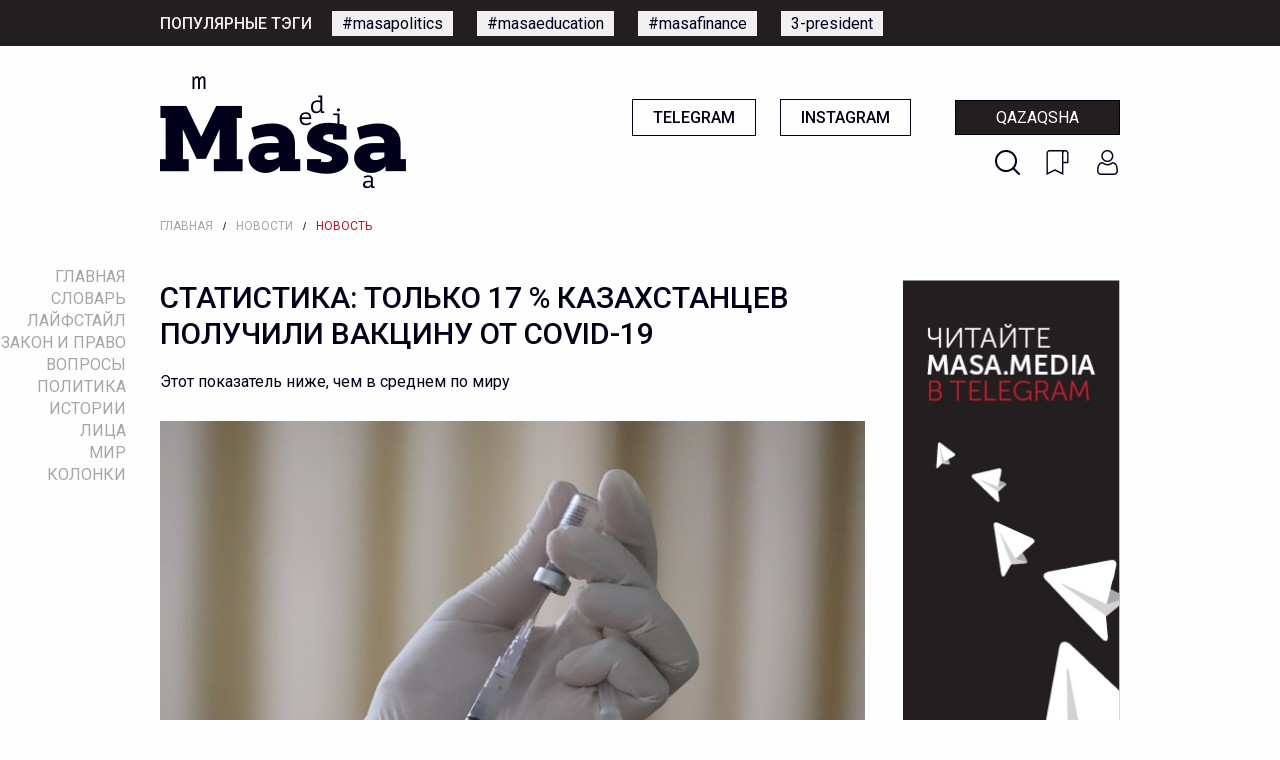

--- FILE ---
content_type: text/html; charset=UTF-8
request_url: https://masa.media/ru/site/statistika-tolko-17-kazakhstantsev-poluchili-vaktsinu-otcovid-19
body_size: 13794
content:
<!doctype html>
<html lang="ru" prefix="og: http://ogp.me/ns#">
<head>
    <meta charset="utf-8">
<meta http-equiv="x-ua-compatible" content="ie=edge">
<title>Masa Media | Статистика: только 17 % казахстанцев получили вакцину от COVID-19 - Издание о политике, правах и законах Казахстана</title>
<meta name="description" content="Этот показатель ниже, чем в среднем по миру">
<meta name="viewport" content="width=device-width, initial-scale=1.0">
<meta name="csrf-token" content="gp19z3AbGWzgT1lndGYLjeuTtWBoRlINlOIpO8j4">
<meta name="yandex-verification" content="21a3d630822b3b10" />

<link rel="icon" type="image/png" href="https://masa.media/img/favicon-96x96.png">

        
<!-- OG -->
<meta property="og:title" content="Статистика: только 17 % казахстанцев получили вакцину от COVID-19" />
<meta property="og:description" content="Этот показатель ниже, чем в среднем по миру" />
<meta property="og:type" content="article" />
<meta property="og:url" content="https://masa.media/ru/site/statistika-tolko-17-kazakhstantsev-poluchili-vaktsinu-otcovid-19" />
<meta property="og:image" content="https://masa.media/storage/img/articles/imgo_1625647859.jpg" />
<meta property="og:site_name" content="Masa Media" />


<meta name="twitter:site" content="Masa Media">
<meta name="twitter:card" content="photo" />
<meta name="twitter:title" content="Статистика: только 17 % казахстанцев получили вакцину от COVID-19">
<meta name="twitter:description" content="Этот показатель ниже, чем в среднем по миру">
<meta name="twitter:image" content="https://masa.media/storage/img/articles/imgo_1625647859.jpg">
<meta name="twitter:image:src" content="https://masa.media/storage/img/articles/imgo_1625647859.jpg">

<!-- <link rel="stylesheet" href="https://stackpath.bootstrapcdn.com/bootstrap/4.5.0/css/bootstrap.min.css" integrity="sha384-9aIt2nRpC12Uk9gS9baDl411NQApFmC26EwAOH8WgZl5MYYxFfc+NcPb1dKGj7Sk" crossorigin="anonymous"> -->

<link rel="stylesheet" type="text/css" href="https://masa.media/css/normalize.css">
<link rel="stylesheet" type="text/css" href="https://masa.media/css/preloader.css">

    <!-- <link rel="stylesheet" href="https://masa.media/css/app.css"> -->

<link href="https://fonts.googleapis.com/css2?family=Roboto:wght@300;400;500;700;900&display=swap" rel="stylesheet">
<link rel="stylesheet" href="https://unpkg.com/swiper/swiper-bundle.min.css">

<!-- Foundation CSS -->
<link rel="stylesheet" href="https://cdn.jsdelivr.net/npm/foundation-sites@6.6.3/dist/css/foundation.min.css" integrity="sha256-ogmFxjqiTMnZhxCqVmcqTvjfe1Y/ec4WaRj/aQPvn+I=" crossorigin="anonymous">

<!-- Lightbox -->
<link rel="stylesheet" type="text/css" href="https://cdnjs.cloudflare.com/ajax/libs/lightbox2/2.11.3/css/lightbox.min.css">

<!-- Yandex.Metrika counter -->
<script type="text/javascript" >
   (function(m,e,t,r,i,k,a){m[i]=m[i]||function(){(m[i].a=m[i].a||[]).push(arguments)};
   m[i].l=1*new Date();k=e.createElement(t),a=e.getElementsByTagName(t)[0],k.async=1,k.src=r,a.parentNode.insertBefore(k,a)})
   (window, document, "script", "https://mc.yandex.ru/metrika/tag.js", "ym");

   ym(66221227, "init", {
        clickmap:true,
        trackLinks:true,
        accurateTrackBounce:true
   });
</script>
<noscript><div><img src="https://mc.yandex.ru/watch/66221227" style="position:absolute; left:-9999px;" alt="" /></div></noscript>
<!-- /Yandex.Metrika counter -->

<!-- Global site tag (gtag.js) - Google Analytics -->
<script async src="https://www.googletagmanager.com/gtag/js?id=UA-169336627-1"></script>
<script>
  window.dataLayer = window.dataLayer || [];
  function gtag(){dataLayer.push(arguments);}
  gtag('js', new Date());

  gtag('config', 'UA-169336627-1');
</script>

<link rel="image_src" href="https://masa.media/storage/img/articles/imgo_1625647859.jpg">

	<link rel="stylesheet" type="text/css" href="https://masa.media/css/frontend.css">
	<link rel="stylesheet" type="text/css" href="https://masa.media/css/offcanvas.css">
</head>
<body>
    <!--[if lte IE 9]>
        <p class="browserupgrade">You are using an <strong>outdated</strong> browser. Please <a href="https://browsehappy.com/">upgrade your browser</a> to improve your experience and security.</p>
    <![endif]-->

    <!-- FB sharer -->
    <div id="fb-root"></div>
	<script async defer crossorigin="anonymous" src="https://connect.facebook.net/en_US/sdk.js#xfbml=1&version=v7.0" nonce="TN1ARY6B"></script>

    
    <div id="app">
        <!-- HEADER -->

                    
            <!-- Mobile menu -->
<div id="mobile-menu-wrapper" style="display: none;">

    <button id="close-menu">
        X
    </button>

    <!-- button -->
    <div class="grid-x mobile-buttons">
        <ul>
            <li>
                <img src="https://masa.media/img/search_white.png" id="btn-search-mobile">
            </li>
            <li>
                <img src="https://masa.media/img/mobile_favorite.png" id="btn-favorites-mobile">
            </li>
            <li>
                <img src="https://masa.media/img/mobile_user.png"  id="btn-login-mobile" >
            </li>
        </ul>

                    <a href="/kz" class="language-switcher">Qazaqsha</a>
            </div>

    <!-- menu -->
    <div class="grid-x menu-items">
        <nav>
            <ul>
                                                <li>
                    <a
                        href="/"
                        data-name="Главная"
                        class="sidemenu  ">
                        <!-- <span class="vertical-line"></span> -->

                        Главная
                    </a>
                </li>

                                            <li>
                    <a
                        href="/ru/site/words/all?sort=abc"
                        data-name="Словарь"
                        class="sidemenu  ">
                        <!-- <span class="vertical-line"></span> -->

                        Словарь
                    </a>
                </li>

                                            <li>
                    <a
                        href="/ru/site/rubrics/52"
                        data-name="Лайфстайл"
                        class="sidemenu  ">
                        <!-- <span class="vertical-line"></span> -->

                        Лайфстайл
                    </a>
                </li>

                                            <li>
                    <a
                        href="/ru/site/rubrics/1"
                        data-name="Закон и право"
                        class="sidemenu  ">
                        <!-- <span class="vertical-line"></span> -->

                        Закон и право
                    </a>
                </li>

                                            <li>
                    <a
                        href="/ru/site/questions/all"
                        data-name="Вопросы"
                        class="sidemenu  ">
                        <!-- <span class="vertical-line"></span> -->

                        Вопросы
                    </a>
                </li>

                                            <li>
                    <a
                        href="/ru/site/rubrics/2"
                        data-name="Политика"
                        class="sidemenu  ">
                        <!-- <span class="vertical-line"></span> -->

                        Политика
                    </a>
                </li>

                                            <li>
                    <a
                        href="/ru/site/rubrics/3"
                        data-name="Истории"
                        class="sidemenu  ">
                        <!-- <span class="vertical-line"></span> -->

                        Истории
                    </a>
                </li>

                                            <li>
                    <a
                        href="/ru/site/rubrics/4"
                        data-name="Лица"
                        class="sidemenu  ">
                        <!-- <span class="vertical-line"></span> -->

                        Лица
                    </a>
                </li>

                                            <li>
                    <a
                        href="/ru/site/rubrics/5"
                        data-name="Мир"
                        class="sidemenu  ">
                        <!-- <span class="vertical-line"></span> -->

                        Мир
                    </a>
                </li>

                                            <li>
                    <a
                        href="/ru/site/rubrics/47"
                        data-name="Колонки"
                        class="sidemenu  ">
                        <!-- <span class="vertical-line"></span> -->

                        Колонки
                    </a>
                </li>

                                        </ul>
        </nav>
    </div>



    <div class="menu-socials grid-x">
        <div class="cell small-6" style="padding-right: 10px;">
            <a href="https://t.me/masamedia">Telegram</a>
        </div>
        <div class="cell small-6" style="padding-left: 10px;">
            <a href="https://www.instagram.com/masa.media.kz/">Instagram</a>
        </div>
    </div>

    <div class="menu-tags">
        <span>Популярные тэги:</span>








    </div>

    <!-- <div class="menu-donate">
        <a href="/site/donate">
            donate
        </a>
    </div> -->
</div>

<section id="mobile-topbar" class="mobile-topbar hide-for-medium">
    <div class="grid-x">
        <div class="cell">
            <div class="mobile-topbar-items">
                <button class="mobile-menu" type="button" id="mobile-menu-toggle">
                    <img id="toggle-mobile-menu-btn" src="https://masa.media/img/mobile-humburger.png" width="30" height="30">
                </button>

                <div class="mobile-logo">
                    <a href="/ru">
                        <img src="https://masa.media/img/mobile-logo.png" width="99" height="60">
                    </a>
                </div>

                <div class="mobile-search">
                    <img src="https://masa.media/img/search.png" id="btn-search-mobile-2" width="25" height="25">
                </div>
            </div>
        </div>
    </div>
</section>

<section id="header-tags" class="show-for-medium">
    <div class="grid-container no-padding header-tags">
        <div class="header-tags-title">Популярные тэги</div>
        <div class="header-tags-list">
            <ul>
                                                                                        <li><a href="/ru/site/tags/67">#masapolitics</a></li>
                                                    <li><a href="/ru/site/tags/68">#masaeducation</a></li>
                                                    <li><a href="/ru/site/tags/69">#masafinance</a></li>
                                                    <li><a href="/ru/site/tags/74">3-president</a></li>
                                                                        </ul>
        </div>
    </div>
</section>

<section id="header" class="show-for-medium">
    <div class="header grid-container no-padding">
        <div class="logo">
        	<a href="/ru">
        		<img src="https://masa.media/img/logo.png">
        	</a>
        </div>

        <div class="header-right">
            <div class="header-buttons">
            	<a href="https://t.me/masamedia" target="_blank" class="button-masa button-simple">Telegram</a>
            	<a href="https://www.instagram.com/masa.media.kz/" target="_blank" class="button-masa button-simple">Instagram</a>

                                    <a href="/kz" class="button-masa button-language">Qazaqsha</a>
                
            </div>
            <div class="header-icons">
                <a id="btn-search-desktop"></a>
                <a id="btn-favorites"></a>
                <a  id="btn-login" ></a>

<!--             	<img src="https://masa.media/img/search.png" id="btn-search-desktop" class="show-for-medium">
            	<img src="https://masa.media/img/bookmark.png" id="btn-favorites">
            	<img src="https://masa.media/img/user.png" >
 -->            </div>
        </div>

    </div>
</section>


<!-- BREADCRUBMBS -->
<section>

        <div class="grid-container no-padding">
        <div class="grid-x">
            <div class="cell">
                <div class="breadcrumbs">
                    <ul>
                                                    <li>
                                <a href="/ru" >Главная</a>
                            </li>

                                                        <li>/</li>
                                                                                <li>
                                <a href="/ru/site/rubrics/6" >Новости</a>
                            </li>

                                                        <li>/</li>
                                                                                <li>
                                <a href="#"  class="current" >Новость</a>
                            </li>

                                                                        </ul>
                </div>
            </div>
        </div>
    </div>

    </section>

<!-- SIDEMENU  -->
<div id="sidemenu">

    <ul>
        
                    <li>
                <a
                    id="menu-0"
                    href="/"
                    data-path="ru/site/statistika-tolko-17-kazakhstantsev-poluchili-vaktsinu-otcovid-19"
                    data-name="Главная"
                    class="sidemenu ">
                    Главная
                </a>
            </li>

                                <li>
                <a
                    id="menu-1"
                    href="/ru/site/words/all?sort=abc"
                    data-path="ru/site/statistika-tolko-17-kazakhstantsev-poluchili-vaktsinu-otcovid-19"
                    data-name="Словарь"
                    class="sidemenu ">
                    Словарь
                </a>
            </li>

                                <li>
                <a
                    id="menu-2"
                    href="/ru/site/rubrics/52"
                    data-path="ru/site/statistika-tolko-17-kazakhstantsev-poluchili-vaktsinu-otcovid-19"
                    data-name="Лайфстайл"
                    class="sidemenu ">
                    Лайфстайл
                </a>
            </li>

                                <li>
                <a
                    id="menu-3"
                    href="/ru/site/rubrics/1"
                    data-path="ru/site/statistika-tolko-17-kazakhstantsev-poluchili-vaktsinu-otcovid-19"
                    data-name="Закон и право"
                    class="sidemenu ">
                    Закон и право
                </a>
            </li>

                                <li>
                <a
                    id="menu-4"
                    href="/ru/site/questions/all"
                    data-path="ru/site/statistika-tolko-17-kazakhstantsev-poluchili-vaktsinu-otcovid-19"
                    data-name="Вопросы"
                    class="sidemenu ">
                    Вопросы
                </a>
            </li>

                                <li>
                <a
                    id="menu-5"
                    href="/ru/site/rubrics/2"
                    data-path="ru/site/statistika-tolko-17-kazakhstantsev-poluchili-vaktsinu-otcovid-19"
                    data-name="Политика"
                    class="sidemenu ">
                    Политика
                </a>
            </li>

                                <li>
                <a
                    id="menu-6"
                    href="/ru/site/rubrics/3"
                    data-path="ru/site/statistika-tolko-17-kazakhstantsev-poluchili-vaktsinu-otcovid-19"
                    data-name="Истории"
                    class="sidemenu ">
                    Истории
                </a>
            </li>

                                <li>
                <a
                    id="menu-7"
                    href="/ru/site/rubrics/4"
                    data-path="ru/site/statistika-tolko-17-kazakhstantsev-poluchili-vaktsinu-otcovid-19"
                    data-name="Лица"
                    class="sidemenu ">
                    Лица
                </a>
            </li>

                                <li>
                <a
                    id="menu-8"
                    href="/ru/site/rubrics/5"
                    data-path="ru/site/statistika-tolko-17-kazakhstantsev-poluchili-vaktsinu-otcovid-19"
                    data-name="Мир"
                    class="sidemenu ">
                    Мир
                </a>
            </li>

                                <li>
                <a
                    id="menu-9"
                    href="/ru/site/rubrics/47"
                    data-path="ru/site/statistika-tolko-17-kazakhstantsev-poluchili-vaktsinu-otcovid-19"
                    data-name="Колонки"
                    class="sidemenu ">
                    Колонки
                </a>
            </li>

                        </ul>

</div>

<!-- MAINMENU -> WIDTH < 1440 -->
<section id="mainmenu">
    <div>
        <hr class="top-divider">
    </div>

    <div class="mainmenu-box">
        <ul>
            
                        <li data-url="/" data-path="ru/site/statistika-tolko-17-kazakhstantsev-poluchili-vaktsinu-otcovid-19">
                <a id="menu-0" href="/" class="mainmenu-item ">Главная</a>
            </li>
                        <li data-url="/ru/site/words/all?sort=abc" data-path="ru/site/statistika-tolko-17-kazakhstantsev-poluchili-vaktsinu-otcovid-19">
                <a id="menu-1" href="/ru/site/words/all?sort=abc" class="mainmenu-item ">Словарь</a>
            </li>
                        <li data-url="/ru/site/rubrics/52" data-path="ru/site/statistika-tolko-17-kazakhstantsev-poluchili-vaktsinu-otcovid-19">
                <a id="menu-2" href="/ru/site/rubrics/52" class="mainmenu-item ">site.Лайфстайл</a>
            </li>
                        <li data-url="/ru/site/rubrics/1" data-path="ru/site/statistika-tolko-17-kazakhstantsev-poluchili-vaktsinu-otcovid-19">
                <a id="menu-3" href="/ru/site/rubrics/1" class="mainmenu-item ">Закон и право</a>
            </li>
                        <li data-url="/ru/site/questions/all" data-path="ru/site/statistika-tolko-17-kazakhstantsev-poluchili-vaktsinu-otcovid-19">
                <a id="menu-4" href="/ru/site/questions/all" class="mainmenu-item ">Вопросы</a>
            </li>
                        <li data-url="/ru/site/rubrics/2" data-path="ru/site/statistika-tolko-17-kazakhstantsev-poluchili-vaktsinu-otcovid-19">
                <a id="menu-5" href="/ru/site/rubrics/2" class="mainmenu-item ">Политика</a>
            </li>
                        <li data-url="/ru/site/rubrics/3" data-path="ru/site/statistika-tolko-17-kazakhstantsev-poluchili-vaktsinu-otcovid-19">
                <a id="menu-6" href="/ru/site/rubrics/3" class="mainmenu-item ">Истории</a>
            </li>
                        <li data-url="/ru/site/rubrics/4" data-path="ru/site/statistika-tolko-17-kazakhstantsev-poluchili-vaktsinu-otcovid-19">
                <a id="menu-7" href="/ru/site/rubrics/4" class="mainmenu-item ">Лица</a>
            </li>
                        <li data-url="/ru/site/rubrics/5" data-path="ru/site/statistika-tolko-17-kazakhstantsev-poluchili-vaktsinu-otcovid-19">
                <a id="menu-8" href="/ru/site/rubrics/5" class="mainmenu-item ">Мир</a>
            </li>
                        <li data-url="/ru/site/rubrics/47" data-path="ru/site/statistika-tolko-17-kazakhstantsev-poluchili-vaktsinu-otcovid-19">
                <a id="menu-9" href="/ru/site/rubrics/47" class="mainmenu-item ">site.Колонки</a>
            </li>
                    </ul>
    </div>

    <div>
        <hr class="bottom-divider">
    </div>
</section>

<!-- FLOATING DONATE BUTTON -->
<!-- <div id="donate" class="show-for-medium">
    <a href="/site/donate">
        <img src="https://masa.media/img/btn-donate.png" width="45px">
    </a>
</div> -->







        
        <!-- NOTIFICATIONS -->
        <div class="grid-container no-padding">
    
    

    

</div>
        
        
    <section id="news-feed">
        <div id="feed-wrapper" class="feed-wrapper">
            <div class="main-article">

                <div class="grid-container no-padding">
                    <div class="grid-x">

                        <div class="cell medium-9 article-wrapper">
                            <article class="feature-article">

                                <h1>Статистика: только 17 % казахстанцев получили вакцину от COVID-19</h1>

                                <p class="article-intro">
                                    Этот показатель ниже, чем в среднем по миру
                                </p>

                                                                <div class="article-image">
                                    <img src="https://masa.media/storage/img/articles/imgt_1625647859.jpg" style="width: 100%; height: auto; object-fit: cover">
                                </div>
                                
                                <hr style="width: 100%;">

                                <div class="article-stats hide-for-medium">
                                    <!-- <div class="article-time">
                                        <strong>07/07/2021</strong>

                                    </div> -->

                                    <div class="article-views cell hide-for-large">
    <span style="margin-right: 20px;">
        <strong>07/07/2021</strong>
    </span>

    <div style="display: inline-block; margin-left: auto;">
        <img src="https://masa.media/img/clock.png">
        14:25
        <span style="margin-right: 20px"></span>
        <img src="https://masa.media/img/eye.png"> 53201 
        <span style="margin-right: 20px"></span> 
        <img src="https://masa.media/img/comment.png"> 0
    </div>
</div>                                </div>

                                <div class="article-author hide-for-medium">
                                    <span>
                                                                                    Автор:
                                                                            </span>
                                                                            <a href="/ru/site/users/61">
                                            masa.media
                                        </a>
                                                                                                            </div>

                                
                                <hr class="hide-for-medium">

                                <div class="article-article masa-article-wrapper">
                                    <p><span style="font-size: 10pt; color: #a6a6a6; font-family: Roboto;">Источник фото:&nbsp;<span style="background-color: #ffffff;">unsplash.com</span></span></p>
<p>&nbsp;</p>
<p><span style="font-family: Roboto;">Показатели прививок от коронавируса по данным <a href="https://ourworldindata.org/covid-vaccinations">Our World in Data</a>&nbsp;в Казахстане хуже, чем по Азии и в среднем по миру.</span></p>
<p>&nbsp;</p>
<p><span style="font-family: Roboto;">Наихудшая ситуация по количеству заражений в мире согласно статистике от <a href="https://www.worldometers.info/coronavirus/#countries">worldometers.info</a> на 2 июля наблюдается в США, Бразилии и Индии. Казахстан находится на 47 месте из 222 стран. Хуже обстоят дела в соседней России, которая находится на пятом месте по количеству заражений. Кыргызстан в этом списке занимает 93 место, а Узбекистан &mdash; 96-е, передает <span style="text-decoration: underline;"><a href="https://finprom.kz/ru/article/pokazateli-vakcinacii-naseleniya-ot-covid-19-v-rk-huzhe-chem-v-srednem-po-miru-kak-i-po-azii">finprom.kz.</a></span></span></p>
<p>&nbsp;</p>
<p><span style="font-family: Roboto;">Как сообщает Our World in Data на 30 июня 2021 года хорошими показателями может похвастаться Мальта, Исландия и Остров Мэн. От 74 % до 81 % населения там уже получили хотя бы одну дозу вакцины.&nbsp;</span></p>
<p>&nbsp;</p>
<p><span style="font-family: Roboto;">В это же время Казахстан в рейтинге по вакцинации оказался на 58-м месте среди 86 стран. Доля людей привитых по крайней мере одним компонентом вакцины составляет всего в 17,76 % от общей численности населения (18,8 миллиона человек).</span></p>
<p>&nbsp;</p>
<p><span style="font-family: Roboto;">По данным Министерства здравоохранения РК, первый компонент вакцины от коронавируса получили 3,5 миллиона человек, второй &mdash; 2,1 миллиона человек.</span></p>
<p>&nbsp;</p>
<p><span style="font-family: Roboto;">По данным Our World in Data, показатели прививок от коронавируса в Казахстана хуже, чем в среднем по миру, как и по Азии.</span></p>
<p>&nbsp;</p>
<p><span style="font-family: Roboto;">По <span style="text-decoration: underline;"><a href="https://m.forbes.kz/news/2021/04/23/newsid_248503">мнению</a></span> доктора медицинских наук Лаззат Ералиевой, в Казахстане &laquo;должны привиться 10-11 миллионов человек, чтобы получить коллективный иммунитет исходя из населения страны в 18-19 миллионов&raquo;.</span></p>
                                </div>

                                <div style="clear: both"></div>

                                <!-- Sources -->
                                
                                <!-- Tags -->
                                
                                <!-- Share -->
                                <div class="article-share-bot cell">
    <span>Поделиться</span>

    <ul>
        <li>
            <div class="fb-share-button" data-href="https://masa.media/ru/site/statistika-tolko-17-kazakhstantsev-poluchili-vaktsinu-otcovid-19" data-layout="button" data-size="large">
                <a class="" href="https://www.facebook.com/sharer/sharer.php?u=https://masa.media/ru/site/statistika-tolko-17-kazakhstantsev-poluchili-vaktsinu-otcovid-19&amp;src=sdkpreparse" target="_blank" />
                    <img src="https://masa.media/img/white_facebook.png"> Facebook
                </a>
            </div>
        </li>
        <li>
            <a href="https://twitter.com/intent/tweet?url=https://masa.media/ru/site/statistika-tolko-17-kazakhstantsev-poluchili-vaktsinu-otcovid-19" target="_blank">
                <img src="https://masa.media/img/white_twitter.png" width="22"> Twitter
            </a>
        </li>
        <li>
            <a href="http://vk.com/share.php?url=https://masa.media/ru/site/statistika-tolko-17-kazakhstantsev-poluchili-vaktsinu-otcovid-19" target="_blank">
                <img src="https://masa.media/img/white_vkontakte.png"> Vkontakte
            </a>
        </li>
        <li>
            <a href="https://t.me/share/url?url=https://masa.media/ru/site/statistika-tolko-17-kazakhstantsev-poluchili-vaktsinu-otcovid-19" target="_blank">
                <img src="https://masa.media/img/white_telegram.png"> Telegram
            </a>
        </li>
        <li>
            <a href="https://wa.me/?text=https://masa.media/ru/site/statistika-tolko-17-kazakhstantsev-poluchili-vaktsinu-otcovid-19" data-action="share/whatsapp/share" target="_blank">
                <img src="https://masa.media/img/white_whatsapp.png"> Whatsapp
            </a>
        </li>
    </ul>
</div>

                                <!-- Comments -->
                                                                <div class="cell no-comments">
    <h3>Нет комментариев.</h3>
</div>


  
                                <!-- write comment -->
                                <div id="comment-parent"></div>

<div class="article-writer grid-container no-padding">
    
    <div class="empty-avatar">
        <!-- User avatar -->
                    <img src="https://masa.media/img/default_avatar.png">
            </div>


    <div class="comment-input grid-x">

        <form action="/ru/site/comment" class="cell" method="POST">
            <input type="hidden" name="_token" value="gp19z3AbGWzgT1lndGYLjeuTtWBoRlINlOIpO8j4">
            <input type="hidden" name="model" value="Article">
            <input type="hidden" name="model_id" value="1053">
            <input type="hidden" id="comment_parent_id" name="parent_id" value="">

            <div style="display: flex; justify-content: space-between;">
                <img src="https://masa.media/img/comment_bubble.png" class="comment-bubble">
                <input type="text" id="input_comment" name="comment" placeholder="Написать комментарий" required="required">
                
                <button type="submit" class="comment-submit show-for-medium">Отправить</button>
                <button type="submit" class="comment-submit hide-for-medium">
                    >
                </button>
            </div>

        </form>
    </div>
</div>
                                <!-- login to comment -->
                                                                    <div class="comment-login">
                                                                                    <a href="/login">
                                                <span>ВОЙДИТЕ,</span> чтобы прокомментировать
                                            </a>
                                                                            </div>
                                
                            </article>
                        </div>

                        <div class="cell medium-3 show-for-medium" style="padding-left: 23px;">
                            <div class="grid-x">
    <div class="cell">
        <div class="banner">
            <a href="/bannerclick/5" target="__blank">
                <img class="show-for-medium" src="https://masa.media/storage/img/banners/imgp_1595926790.jpg">

                                	<img class="mobile-banner hide-for-medium" src="https://masa.media/storage/img/banners/imgm_1595926871.jpg">
                                
            </a>
        </div>        
    </div>
</div>

                            <!-- Author -->
                            <div class="">
    <div class="article-stats">
        <div class="article-time">
            07/07/2021
            <span style="margin-right: 20px"></span>
            <img src="https://masa.media/img/clock.png">
            14:25
        </div>

        <div class="article-views">
            <img src="https://masa.media/img/eye.png"> 53201
            <span style="margin-right: 20px"></span>
            <img src="https://masa.media/img/comment.png"> 0
        </div>

        <div class="article-author">
            <span>
                                     Автор:
                            </span>
                            <a href="/ru/site/users/61">
                    masa.media
                </a>
                                    </div>

        
        <!-- <div class="article-share">
            <span>ПОДЕЛИТЬСЯ</span>

            <ul>
                <li>
                    <img src="https://masa.media/img/share_facebook.png"> Facebook
                </li>
                <li>
                    <img src="https://masa.media/img/share_vkontakte.png"> Vkontakte
                </li>
                <li>
                    <img src="https://masa.media/img/share_telegram.png"> Telegram
                </li>
                <li>
                    <img src="https://masa.media/img/share_whatsapp.png"> Whatsapp
                </li>
            </ul>
        </div> -->
    </div>
</div>
                        </div>
                    </div>
                </div>

            </div>
        </div>
    </section>

    <!-- Donate Msg -->
    <!-- <section id="donate-box">
    <div class="grid-container no-padding">
        <div class="grid-x">
            <div class="cell">
                <div class="donate-box">
                    <div class="donate-header">
                        ПОДДЕРЖИТЕ НЕКОММЕРЧЕСКУЮ ЖУРНАЛИСТИКУ, ПУБЛИКУЮЩУЮ ФАКТЫ                    </div>

                    <div class="donate-text show-for-medium">
                        Возможно, это само собой разумеется - но производство качественной журналистики не дешевое дело. Ваши донаты помогут развитию нашего сайта и журналистики в целом. Стать патроном сайта очень легко.                    </div>

                    <a href="/site/donate" class="donate-btn">
                        Помочь сейчас                    </a>
                </div>
            </div>
        </div>        
    </div>
</section> -->
    <!-- Subscribe -->
    <section id="subscribe-box">
        <div class="grid-container no-padding">
    <div class="grid-x">


        <div class="cell show-for-medium">
            <div class="subscribe-box">
                <div class="subscribe-message">
                    Подписаться на рассылку от Masa.Media                </div>

                <div class="subscribe-form">
                    <form action="/site/newsletter" method="POST" style="display: flex; justify-content: center;">
                        <div class="subscribe-input">
                            <input type="hidden" name="_token" value="gp19z3AbGWzgT1lndGYLjeuTtWBoRlINlOIpO8j4">                            <input type="email" name="email" required="required" placeholder="Ваш адрес электронной почты">
                        </div>
                        <div class="subscribe-button" style="display: inline-block;">
                            <button>Подписаться</button>
                        </div>
                    </form>
                </div>
            </div>    
        </div>


        <div class="subscribe-box hide-for-medium">
            <div class="subscribe-message cell" style="">
                Подписаться на рассылку от Masa.Media            </div>

            <div class="subscribe-form">
                <form class="grid-x" action="/site/newsletter" method="POST" style="display: flex; justify-content: center;">
                    <div class="subscribe-input cell" style="margin: 0 0 10px 0">
                        <input type="hidden" name="_token" value="gp19z3AbGWzgT1lndGYLjeuTtWBoRlINlOIpO8j4">                        <input type="email" name="email" required="required" placeholder="Ваш адрес электронной почты" style="text-indent: 10px; margin: 0 auto; width: 100%; padding: 0; margin: 0;">
                    </div>

                    <div class="subscribe-button cell" style="display: inline-block; text-align: center;">
                        <button style="width: 100%;">Подписаться</button>
                    </div>
                </form>
            </div>
        </div>    

    </div>
</div>    </section>

    <!-- Related Articles -->
    <section id="related-articles" class="show-for-medium related-list">
    <div class="grid-container no-padding">
        <div class="grid-x">
            <div class="cell">
                <h2 class="related-header">Материалы по теме:</h2>
            </div>
        </div>
    </div>
    
    <div class="related-articles">
        <ul>
                        <li>
                <a href="/ru/site/chto-my-znaem-o-nesovershennoletnikh-prestupnikakh-v-kazakhstane">
                    <div class="related-image">
                        <img src="https://masa.media/storage/img/articles/imgt_1622533673.png">
                    </div>
                    <div class="related-title">
                        Что мы знаем о несовершеннолетних преступниках в Казахстане?
                    </div>
                </a>
            </li>
                        <li>
                <a href="/ru/site/mogut-li-gomoseksualy-ne-sluzhit-v-armii">
                    <div class="related-image">
                        <img src="https://masa.media/storage/img/articles/imgt_1601969098.png">
                    </div>
                    <div class="related-title">
                        Могут ли гомосексуалы не служить в армии?
                    </div>
                </a>
            </li>
                        <li>
                <a href="/ru/site/azastanda-orlaua-atysty-ylmysty-bap-bar-ol-ay-kezde-oldanylady">
                    <div class="related-image">
                        <img src="https://masa.media/storage/img/articles/imgt_1599545489.jpg">
                    </div>
                    <div class="related-title">
                        В Казахстане существует уголовная статья за оскорбления. Как она работает?
                    </div>
                </a>
            </li>
                        <li>
                <a href="/ru/site/otkuda-vzyalas-tsifra-42500">
                    <div class="related-image">
                        <img src="https://masa.media/storage/img/articles/imgt_1597914369.jpg">
                    </div>
                    <div class="related-title">
                        Откуда взялась цифра 42500?
                    </div>
                </a>
            </li>
                        <li>
                <a href="/ru/site/rabotayut-li-onlayn-petitsii">
                    <div class="related-image">
                        <img src="https://masa.media/storage/img/articles/imgt_1596697600.jpg">
                    </div>
                    <div class="related-title">
                        Работают ли онлайн-петиции?
                    </div>
                </a>
            </li>
                        <li>
                <a href="/ru/site/yuridicheskie-opasnosti-samooborony-kak-zashchititsya-ot-khuliganov-i-ne-ugodit-v-tyurmu">
                    <div class="related-image">
                        <img src="https://masa.media/storage/img/articles/imgt_1596699327.JPEG">
                    </div>
                    <div class="related-title">
                        Юридические опасности самообороны: как защититься от хулиганов и не угодить в тюрьму
                    </div>
                </a>
            </li>
                        <li>
                <a href="/ru/site/esirtki-satu-akkaunttardy-bzu-azastanda-darknet-alay-zhmys-isteydi">
                    <div class="related-image">
                        <img src="https://masa.media/storage/img/articles/imgt_1595827779.jpg">
                    </div>
                    <div class="related-title">
                        Даркнет в Казахстане: как он устроен?
                    </div>
                </a>
            </li>
                        <li>
                <a href="/ru/site/u-kazhdogo-cheloveka-est-prava-a-obyazannosti">
                    <div class="related-image">
                        <img src="https://masa.media/storage/img/articles/У_каждого_человека_есть_права_А_обязанности_01_1595752529.jpg">
                    </div>
                    <div class="related-title">
                        У каждого человека есть права. А обязанности?
                    </div>
                </a>
            </li>
                        <li>
                <a href="/ru/site/azastanny-beybit-zhinalystar-turaly-zay-khalyaraly-ya-say-emes-nelikten">
                    <div class="related-image">
                        <img src="https://masa.media/storage/img/articles/imgt_1595742774.jpg">
                    </div>
                    <div class="related-title">
                        Почему закон о мирных собраниях не соответствует международному праву
                    </div>
                </a>
            </li>
                        <li>
                <a href="/ru/site/prava-cheloveka-daet-ne-gosudarstvo-a-kto-togda">
                    <div class="related-image">
                        <img src="https://masa.media/storage/img/articles/imgt_1595687004.jpg">
                    </div>
                    <div class="related-title">
                        Права человека «дает» не государство. А кто тогда?
                    </div>
                </a>
            </li>
            
            <!-- <li>
                <div class="left-news article-square cell small-6 large-3">    
                    <a href="/ru/site/rubrics/7/">
                        <div class="square-div square-flex">
                            Читать больше...
                        </div>
                    </a>                            
                </div>
            </li> -->
        </ul>
    </div>
</section>


    
        

                    
            <section id="footer">
    <div class="footer-wrapper grid-container">
        <div class="grid-x">
            <div class="cell medium-6 footer-left">

                <div class="grid-x">
                    <div class="cell small-6 medium-12">
                        <div class="logo">
                            <img src="https://masa.media/img/logo_white.png">
                        </div>
                    </div>

                    <div class="cell small-6 medium-12">

                        <div class="socials">
                            <span>Социальные сети:</span>

                            <ul>
                                <li>
                                    <a href="https://www.instagram.com/masa.media.kz/" class="footer-social footer-social-instagram" target="_blank">
                                        <div ></div>
                                    </a>
                                </li>

                                <li>
                                    <a href="https://t.me/masamedia" class="footer-social footer-social-telegram" target="_blank">
                                        <div ></div>
                                    </a>
                                </li>

                                <li>
                                    <a href="https://twitter.com/masamediakz" class="footer-social footer-social-twitter" target="_blank">
                                        <div ></div>
                                    </a>
                                </li>

                                <li>
                                    <a href="https://www.facebook.com/masamediakz" class="footer-social footer-social-facebook" target="_blank">
                                        <div ></div>
                                    </a>
                                </li>

                            </ul>

                        </div>
                    </div>

                    <div class="cell">
                        <div class="quick-links">
                            <ul>
                                <li><a href="/ru/site/pages/about">О сайте</a></li>
                                <li><a href="/ru/site/pages/editors">Редакция</a></li>
                                <li><a href="/ru/site/pages/policy">Редакционная политика</a></li>
                            </ul>
                        </div>
                    </div>
                </div>
            </div>
            <div class="cell medium-6 footer-right">
                <div class="footer-right-buttons">
                    <ul>
                        <!-- <li><a href="/ru/site/pages/support">Поддержка</a></li> -->
                        <!-- <li>
                            <a class="red-link" href="/ru/site/donate">DONATE</a>
                        </li> -->
                    </ul>
                </div>
                <div class="footer-subscribe">

                    <form action="/site/newsletter" method="POST">
                        <input type="hidden" name="_token" value="gp19z3AbGWzgT1lndGYLjeuTtWBoRlINlOIpO8j4">
                        <div>
                            <label>Подписаться на рассылку</label>
                        </div>

                        <div>
                            <input type="email" name="email" placeholder="Ваш адрес электронной почты" required="required">
                        </div>

                        <div>
                            <button class="footer-subscribe-submit" type="submit">Подписаться</button>
                        </div>
                    </form>

                </div>
            </div>
        </div>
    </div>
</section>




        
    </div>

    <!-- SEARCH DIV -->
    <div id="search-div" style="display: none;">
        
        <form method="get" action="https://masa.media/ru/search" style="position: relative; height: 100%">
            <input type="hidden" name="_token" value="gp19z3AbGWzgT1lndGYLjeuTtWBoRlINlOIpO8j4">
            <div class="search-form">

                <div class="search-box">

                    <div class="search-input">
                        <img src="https://masa.media/img/search_white.png">                 

                        <input id="search-index" type="search" class="form-control" data-name="query" name="query" value="" placeholder="Поиск по сайту" required="required">
                    </div>
                    
                    <hr>

                </div>


            </div>
        </form>

    </div>

    <!-- UP -->
    <div id="up" style="display: none;">
        <button class="up-btn">
            <img src="https://masa.media/img/up-button.png">
        </button>
    </div>

    <!-- NOTIFY DIV -->
    <div class="reveal" id="notifyModal" data-reveal>
        <h1>Уведомление</h1>
        
        <p class="lead" id="notify-title"></p>
        <p id="notify-message"></p>
        
        <button class="close-button" data-close aria-label="Close modal" type="button">
            <span aria-hidden="true">&times;</span>
        </button>
    </div>

    <!-- ASK DIV -->
    <div id="ask-div" style="display: none;">
        
        <form method="post" action="https://masa.media/ru/site/ask-question" style="position: relative; height: 100%">
            <input type="hidden" name="_token" value="gp19z3AbGWzgT1lndGYLjeuTtWBoRlINlOIpO8j4">
            <div class="ask-form">

                <div class="ask-box grid-x">

                    <div class="grid-x ask-box-wrapper">
                        
                        <div class="cell medium-5 ask-box-left">
                            <div class="back-button">
                                <a href="#" class="close-modal">
                                    <img class="back-arrow" src="https://masa.media/img/long_back_arrow.png">
                                    закрыть                                </a>
                            </div>

                            <img class="show-for-medium" src="https://masa.media/img/logo_white.png">
                            <img class="hide-for-medium" src="https://masa.media/img/logo_ask.png">

                            <p style="text-align: left;">ВЫ ВСЕГДА МОЖЕТЕ ЗАДАТЬ СВОЙ ВОПРОС ВСЕЙ РЕДАКЦИИ НА ЛЮБОМ ИЗ ГОСУДАРСТВЕННЫХ ЯЗЫКОВ</p>

                            <p style="text-align: left;">НА САМЫЕ ИНТЕРЕСНЫЕ МЫ ОТВЕТИМ В ПЕРВУЮ ОЧЕРЕДЬ</p>
                        </div>

                        <div class="cell medium-7 ask-box-right">
                            
                            <img src="https://masa.media/img/ask-questions.png">

                            <textarea name="question" class="ask-input" placeholder="Введите сюда ваш вопрос" required="required"></textarea>    

                            <div class="ask-bottom ">
                                <div class="g-recaptcha" data-sitekey="6Lcc660ZAAAAABF95PVpeLSJFo5oc08SmQ4vHXPA" data-size="normal" data-theme="light" id="recaptcha-element"></div>

                                <input type="submit" class="ask-submit show-for-medium" value="Задать вопрос">

                            </div>

                            <!-- <div class="ask-bottom show-for-medium">
                                <div class="g-recaptcha" data-sitekey="6Lcc660ZAAAAABF95PVpeLSJFo5oc08SmQ4vHXPA" data-size="normal" data-theme="light" id="recaptcha-element"></div>
                                <input type="submit" class="ask-submit" value="Задать вопрос">
                            </div> -->

                            <div class="ask-bottom-mobile hide-for-medium">
                                <div class="grid-x">
                                    <div class="cell">
                                        <input type="submit" class="ask-submit" value="Задать вопрос">
                                    </div>
                                </div>
                            </div>
                        </div>

                    </div>

                </div>


            </div>
        </form>

    </div>

    <!-- <script src="https://code.jquery.com/jquery-3.5.1.min.js" integrity="sha384-DfXdz2htPH0lsSSs5nCTpuj/zy4C+OGpamoFVy38MVBnE+IbbVYUew+OrCXaRkfj" crossorigin="anonymous"></script>	 -->

    <script src="https://code.jquery.com/jquery-3.5.1.min.js" integrity="sha256-9/aliU8dGd2tb6OSsuzixeV4y/faTqgFtohetphbbj0=" crossorigin="anonymous"></script>


    
	<script src="https://cdn.jsdelivr.net/npm/popper.js@1.16.0/dist/umd/popper.min.js" integrity="sha384-Q6E9RHvbIyZFJoft+2mJbHaEWldlvI9IOYy5n3zV9zzTtmI3UksdQRVvoxMfooAo" crossorigin="anonymous"></script>
	<script src="https://stackpath.bootstrapcdn.com/bootstrap/4.5.0/js/bootstrap.min.js" integrity="sha384-OgVRvuATP1z7JjHLkuOU7Xw704+h835Lr+6QL9UvYjZE3Ipu6Tp75j7Bh/kR0JKI" crossorigin="anonymous"></script>

<script src="https://masa.media/js/app.js"></script>



<!-- <script async charset="utf-8" src="//cdn.embedly.com/widgets/platform.js"></script> -->

<script src="https://unpkg.com/swiper/swiper-bundle.min.js"></script>

<!-- Google reCaptcha v2 -->
<script src="https://www.google.com/recaptcha/api.js" async defer></script>

<!-- <script src="https://www.google.com/recaptcha/api.js?onload=onLoadCallback&render=explicit" async defer> -->
<!-- </script> -->

<!-- Foundation JavaScript -->
<script src="https://cdn.jsdelivr.net/npm/foundation-sites@6.6.3/dist/js/foundation.min.js" integrity="sha256-pRF3zifJRA9jXGv++b06qwtSqX1byFQOLjqa2PTEb2o=" crossorigin="anonymous"></script>

<!-- Lightbox -->
<script src="https://cdnjs.cloudflare.com/ajax/libs/lightbox2/2.11.3/js/lightbox.min.js"></script>


<script>window.scrollToComments = 1;</script>
<script type="text/javascript">

    // var onLoadCallback = function() {
    //     console.log('show recaptcha');

    //     grecaptcha.render('masa-recaptcha', {
    //         'sitekey' : '6Lcc660ZAAAAABF95PVpeLSJFo5oc08SmQ4vHXPA'
    //     });
    // };

</script>


<script type="text/javascript">
	// preloader
	$(window).on('load', function() {
        // $('#donate').hide();
		//$("#status").fadeOut();
        //$("#preloader").delay(100).fadeOut();
        // $('#donate').delay(200).show();
	});

    // mobile menu
    $('[data-curtain-menu-button]').click(function(){
      $('body').toggleClass('curtain-menu-open');
    })

    $('#mobile-menu-toggle').click(function() {
        $('#mobile-menu-wrapper').fadeIn();
    });

    $('#close-menu').click(function() {
        $('#mobile-menu-wrapper').fadeOut();
    });



    $(window).on('resize', function() {
        var menuPos = $(wrapperId).offset();
        $('#sidemenu').css({left: menuPos.left - menuWidth - 30});


    });

    // highlight menu items
    document.addEventListener('scroll', function (event) {
        var scrollPosition = $(window).scrollTop();
        //console.log(scrollPosition);

        if (scrollPosition <= menuPos.top + 30) {
            $('#sidemenu').css('top', menuPos.top).css('position', 'absolute');
        }

        if (scrollPosition >= menuPos.top - 30) {
            $('#sidemenu').css('top', 30).css('position', 'fixed');
        }

        // up button
        if (scrollPosition >= 100) {
            $('#up').fadeIn();
        } else {
            $('#up').hide();
        }
    }, true );


    // page popups
    var pageMode = 'viewer';

    var hidePopups = function() {
        $('#search-div').fadeOut();
        $('#login-div').fadeOut();
        $('#register-div').fadeOut();
        $('#ask-div').fadeOut();

        pageMode = 'viewer';
    }

    // sidemenu (desktop)
    var wrapperId = '#feed-wrapper';
    var menuPos = $(wrapperId).offset();
    var menuWidth = $('#sidemenu').width();

    $(document).ready(function() {
        // menu pos

        console.log(menuPos, menuWidth);

        $('#sidemenu').css({top: menuPos.top, left: menuPos.left - menuWidth - 30});
        //$('#sidemenu').show();

        // SLIDER
        // var mySwiper = new Swiper ('.swiper-container', {
        //     direction: 'horizontal',
        //     loop: false,

        //     pagination: {
        //         el: '.swiper-pagination',
        //         type: 'custom',
        //         renderCustom: function (swiper, current, total) {
        //             console.log(current, total);
        //             return current + ' / ' + total;
        //         },
        //     },

        //     // Navigation arrows
        //     navigation: {
        //         nextEl: '.swiper-button-next',
        //         prevEl: '.swiper-button-prev',
        //     },

        //     // observer: true,
        //     // observeParents: true,
        //     // watchSlidesVisibility: true,
        //     // watchSlidesProgress: true,
        // });

        // $(window).trigger('resize');

        setTimeout(function() {
            // mySwiper.update();
        }, 500);

        // up button
        $('#up').click(function() {
            $("html, body").animate({ scrollTop: 0 }, "fast");
        })

        // LOGIN
        $('#btn-login').click(function() {
            // TOOD: show popup

            location.href = '/login';
        });

        $('#btn-login-mobile').click(function() {
            $('#btn-login').trigger('click');
        });

        // CABINET
        $('#btn-cabinet').click(function() {
            location.href = '/ru/cabinet';
        });

        $('#btn-cabinet-mobile').click(function() {
            console.log('clicked.');
            $('#btn-cabinet').trigger('click');
        });

        // SEARCH
        $('#btn-search-mobile').click(function(e) {
            console.log('show search form');

            pageMode = 'popups';

            $('#search-div').fadeIn();
            $('#search-index').val('').focus();
        });

        $('#btn-search-desktop').click(function() {
            $('#btn-search-mobile').trigger('click');
        });

        $('#btn-search-mobile-2').click(function() {
            $('#btn-search-mobile').trigger('click');
        });

        // HIDE SEARCH FOCUS OUT
        $('#search-index').focusout(function() {
            if (pageMode == 'popups') {
                hidePopups();
            }
        });


        // ASK QUESTION
        $('#btn-ask').click(function(e) {
            pageMode = 'popups';
            console.log('show ask question form');

            $('#ask-div').fadeIn();
        });

        $('.close-modal').click(function() {
            if (pageMode == 'popups') {
                hidePopups();
            }
        });

        $('#btn-ask').focusout(function() {
            //if (pageMode == 'popups') {
            //    hidePopups();
            //}
        });

        // hide popups on ESC
        $(document).keyup(function(e) {
            // if (e.keyCode === 13) $('.save').click();     // enter
            if (e.keyCode === 27) {
                hidePopups();
            }
        });



        // like
        $('.comment-like-btn').click(function() {
            var id = $(this).data('id');
            console.log('like ' + id);

            var data = { model: 'Comment', id: id };

            $.post('/ajax/like', data, function(res) {
                console.log(res);

                if (res.status == 'ok') {
                    $('#likes-' + id).html(res.totalLikes.count);

                    console.log(res.action, id, '#likes-btn-' + id);

                    if (res.action == 'liked') {
                        $('#likes-btn-' + id).addClass('liked');
                    } else {
                        $('#likes-btn-' + id).removeClass('liked');
                    }
                } else {

                    console.log('need auth');

                    $('#notify-title').html("Ошибка");
                    $('#notify-message').html(res.message);

                    var popup = new Foundation.Reveal($('#notifyModal'));
                    popup.open();
                }

            });
        });

        // dislike
        $('.comment-dislike-btn').click(function() {
            var id = $(this).data('id');
            console.log('dislike ' + id);

            var data = { model: 'Comment', id: id };

            $.post('/ajax/dislike', data, function(res) {
                console.log(res);

                if (res.status == 'ok') {
                    $('#dislikes-' + id).html(res.totalDislikes.count);

                    if (res.action == 'disliked') {
                        $('#dislikes-btn-' + id).addClass('disliked');
                    } else {
                        $('#dislikes-btn-' + id).removeClass('disliked');
                    }
                } else {
                    $('#notify-title').html('Ошибка');
                    $('#notify-message').html(res.message);

                    var popup = new Foundation.Reveal($('#notifyModal'));
                    popup.open();
                }
            });
        });

        // reply
        // $('.btn-reply-comment').click(function() {
        //     var name = $(this).data('name');

        //     console.log(name);
        // });

        // reply to comment
        $('.comment-reply').click(function() {
            var parentId = $(this).data('id');
            var name = $(this).data('name');
            var comment = $(this).data('comment');

            $('#comment_parent_id').val(parentId);
            //$('#comment-parent').html('Ответ к комментарию:<br>' + comment);

            $('html, body').animate({
                scrollTop: $('#input_comment').offset().top - 150
            }, 200);

            $('#input_comment').val(name + ', ').focus();
        });

        // show comment
        $('#btn-show-comments').click(function() {
            $('#list-comments').show();
            $(this).hide();
        });

        // go to favorites
        $('#btn-favorites').click(function() {
            window.location.href = '/ru/site/favorites';
        });

        $('#btn-favorites-mobile').click(function() {
            $('#btn-favorites').trigger('click');
        })

        // add to favorite
        $('.add-to-fav').click(function(e) {
            e.preventDefault();
            e.stopPropagation();

            var $this = $(this);
            var id = $this.data('id');

            if ($this.hasClass('fav-active')) {
                $.post('/ajax/removeFromFav', { id: id }, function(res) {
                    $this.removeClass('fav-active');
                });
            } else {
                $.post('/ajax/addToFav', { id: id, lang: 'ru' }, function(res) {
                    if (res.status == 'ok') {
                        $this.addClass('fav-active');
                        //$this.css('background-url', 'url(../img/fav_red.png)');
                    }
                });
            }

        });

        // show sources
        $('#btnShowSources').click(function() {
            $('#list-sources').toggle();
        });

        // remove comment
        $('.delete-comment').click(function() {
            var id = $(this).data('id');
            console.log(id);

            $.post('/ajax/remove-comment', {id: id}, function(res) {
                console.log(res);

                if (res.status == 'ok') {
                    location.reload();
                }
            });
        });


        //console.log(scrollToComments);
        if (typeof scrollToComments !== 'undefined') {
            // $('html, body').animate({
            //     scrollTop: $("#article-comments").offset().top
            // }, 500);
        }


        // img lightbox
        $('.masa-article-wrapper img').each(function() {
            var id = $(this).attr('id');

            // skip
            if (id == 'btnShowSourcesArrow') return;

            if ($(this).hasClass('lb-next') || $(this).hasClass('lb-prev')) {
                console.log('has class -> so skip');
                return;
            }

            if ($(this).parent().hasClass('swiper-slide')) {
                $(this).wrap('<a href="'+$(this).attr('src')+'" data-lightbox="slider"></a>');
            } else {
                $(this).wrap('<a href="'+$(this).attr('src')+'" data-lightbox="article"></a>');
            }
        });

        var sliders = [];

        $('.swiper-button-next').each(function(index, elemet) {
            $(this).addClass('swiper-button-next-' + index);
        });

        $('.swiper-button-prev').each(function(index, elemet) {
            $(this).addClass('swiper-button-prev-' + index);
        });

        $('.swiper-container').each(function(index, element){

            $(this).addClass('s'+index);

            // $(this).find('.swiper-button-next').addClass('swiper-next-'+index);
            // $(this).find('.swiper-button-prev').addClass('swiper-prev-'+index);

            var slider = new Swiper('.s'+index, {

                direction: 'horizontal',
                loop: false,

                pagination: {
                    el: '.swiper-pagination',
                    type: 'custom',
                    renderCustom: function (swiper, current, total) {
                        console.log(current, total);
                        return current + ' / ' + total;
                    },
                },

                // Navigation arrows
                navigation: {
                    nextEl: '.swiper-button-next-'+index,
                    prevEl: '.swiper-button-prev-'+index,
                },

            });


            sliders.push(slider);

        });





        // sources add _blank
        $('#list-sources a').each(function() {
            $(this).attr('target', '_blank');
        });

        
    $("iframe").closest("div").show();
    $(".masa-word").closest(".tinymce-placeholder").show();

    /*document.querySelectorAll( 'oembed[url]' ).forEach( element => {
        // Create the <a href="..." class="embedly-card"></a> element that Embedly uses
        // to discover the media.
        const anchor = document.createElement( 'a' );

        anchor.setAttribute( 'href', element.getAttribute( 'url' ) );
        anchor.className = 'embedly-card';

        element.appendChild( anchor );
    } );*/

    });
</script>
</body>


--- FILE ---
content_type: text/html; charset=utf-8
request_url: https://www.google.com/recaptcha/api2/anchor?ar=1&k=6Lcc660ZAAAAABF95PVpeLSJFo5oc08SmQ4vHXPA&co=aHR0cHM6Ly9tYXNhLm1lZGlhOjQ0Mw..&hl=en&v=PoyoqOPhxBO7pBk68S4YbpHZ&theme=light&size=normal&anchor-ms=20000&execute-ms=30000&cb=2lk1kis57t1e
body_size: 49581
content:
<!DOCTYPE HTML><html dir="ltr" lang="en"><head><meta http-equiv="Content-Type" content="text/html; charset=UTF-8">
<meta http-equiv="X-UA-Compatible" content="IE=edge">
<title>reCAPTCHA</title>
<style type="text/css">
/* cyrillic-ext */
@font-face {
  font-family: 'Roboto';
  font-style: normal;
  font-weight: 400;
  font-stretch: 100%;
  src: url(//fonts.gstatic.com/s/roboto/v48/KFO7CnqEu92Fr1ME7kSn66aGLdTylUAMa3GUBHMdazTgWw.woff2) format('woff2');
  unicode-range: U+0460-052F, U+1C80-1C8A, U+20B4, U+2DE0-2DFF, U+A640-A69F, U+FE2E-FE2F;
}
/* cyrillic */
@font-face {
  font-family: 'Roboto';
  font-style: normal;
  font-weight: 400;
  font-stretch: 100%;
  src: url(//fonts.gstatic.com/s/roboto/v48/KFO7CnqEu92Fr1ME7kSn66aGLdTylUAMa3iUBHMdazTgWw.woff2) format('woff2');
  unicode-range: U+0301, U+0400-045F, U+0490-0491, U+04B0-04B1, U+2116;
}
/* greek-ext */
@font-face {
  font-family: 'Roboto';
  font-style: normal;
  font-weight: 400;
  font-stretch: 100%;
  src: url(//fonts.gstatic.com/s/roboto/v48/KFO7CnqEu92Fr1ME7kSn66aGLdTylUAMa3CUBHMdazTgWw.woff2) format('woff2');
  unicode-range: U+1F00-1FFF;
}
/* greek */
@font-face {
  font-family: 'Roboto';
  font-style: normal;
  font-weight: 400;
  font-stretch: 100%;
  src: url(//fonts.gstatic.com/s/roboto/v48/KFO7CnqEu92Fr1ME7kSn66aGLdTylUAMa3-UBHMdazTgWw.woff2) format('woff2');
  unicode-range: U+0370-0377, U+037A-037F, U+0384-038A, U+038C, U+038E-03A1, U+03A3-03FF;
}
/* math */
@font-face {
  font-family: 'Roboto';
  font-style: normal;
  font-weight: 400;
  font-stretch: 100%;
  src: url(//fonts.gstatic.com/s/roboto/v48/KFO7CnqEu92Fr1ME7kSn66aGLdTylUAMawCUBHMdazTgWw.woff2) format('woff2');
  unicode-range: U+0302-0303, U+0305, U+0307-0308, U+0310, U+0312, U+0315, U+031A, U+0326-0327, U+032C, U+032F-0330, U+0332-0333, U+0338, U+033A, U+0346, U+034D, U+0391-03A1, U+03A3-03A9, U+03B1-03C9, U+03D1, U+03D5-03D6, U+03F0-03F1, U+03F4-03F5, U+2016-2017, U+2034-2038, U+203C, U+2040, U+2043, U+2047, U+2050, U+2057, U+205F, U+2070-2071, U+2074-208E, U+2090-209C, U+20D0-20DC, U+20E1, U+20E5-20EF, U+2100-2112, U+2114-2115, U+2117-2121, U+2123-214F, U+2190, U+2192, U+2194-21AE, U+21B0-21E5, U+21F1-21F2, U+21F4-2211, U+2213-2214, U+2216-22FF, U+2308-230B, U+2310, U+2319, U+231C-2321, U+2336-237A, U+237C, U+2395, U+239B-23B7, U+23D0, U+23DC-23E1, U+2474-2475, U+25AF, U+25B3, U+25B7, U+25BD, U+25C1, U+25CA, U+25CC, U+25FB, U+266D-266F, U+27C0-27FF, U+2900-2AFF, U+2B0E-2B11, U+2B30-2B4C, U+2BFE, U+3030, U+FF5B, U+FF5D, U+1D400-1D7FF, U+1EE00-1EEFF;
}
/* symbols */
@font-face {
  font-family: 'Roboto';
  font-style: normal;
  font-weight: 400;
  font-stretch: 100%;
  src: url(//fonts.gstatic.com/s/roboto/v48/KFO7CnqEu92Fr1ME7kSn66aGLdTylUAMaxKUBHMdazTgWw.woff2) format('woff2');
  unicode-range: U+0001-000C, U+000E-001F, U+007F-009F, U+20DD-20E0, U+20E2-20E4, U+2150-218F, U+2190, U+2192, U+2194-2199, U+21AF, U+21E6-21F0, U+21F3, U+2218-2219, U+2299, U+22C4-22C6, U+2300-243F, U+2440-244A, U+2460-24FF, U+25A0-27BF, U+2800-28FF, U+2921-2922, U+2981, U+29BF, U+29EB, U+2B00-2BFF, U+4DC0-4DFF, U+FFF9-FFFB, U+10140-1018E, U+10190-1019C, U+101A0, U+101D0-101FD, U+102E0-102FB, U+10E60-10E7E, U+1D2C0-1D2D3, U+1D2E0-1D37F, U+1F000-1F0FF, U+1F100-1F1AD, U+1F1E6-1F1FF, U+1F30D-1F30F, U+1F315, U+1F31C, U+1F31E, U+1F320-1F32C, U+1F336, U+1F378, U+1F37D, U+1F382, U+1F393-1F39F, U+1F3A7-1F3A8, U+1F3AC-1F3AF, U+1F3C2, U+1F3C4-1F3C6, U+1F3CA-1F3CE, U+1F3D4-1F3E0, U+1F3ED, U+1F3F1-1F3F3, U+1F3F5-1F3F7, U+1F408, U+1F415, U+1F41F, U+1F426, U+1F43F, U+1F441-1F442, U+1F444, U+1F446-1F449, U+1F44C-1F44E, U+1F453, U+1F46A, U+1F47D, U+1F4A3, U+1F4B0, U+1F4B3, U+1F4B9, U+1F4BB, U+1F4BF, U+1F4C8-1F4CB, U+1F4D6, U+1F4DA, U+1F4DF, U+1F4E3-1F4E6, U+1F4EA-1F4ED, U+1F4F7, U+1F4F9-1F4FB, U+1F4FD-1F4FE, U+1F503, U+1F507-1F50B, U+1F50D, U+1F512-1F513, U+1F53E-1F54A, U+1F54F-1F5FA, U+1F610, U+1F650-1F67F, U+1F687, U+1F68D, U+1F691, U+1F694, U+1F698, U+1F6AD, U+1F6B2, U+1F6B9-1F6BA, U+1F6BC, U+1F6C6-1F6CF, U+1F6D3-1F6D7, U+1F6E0-1F6EA, U+1F6F0-1F6F3, U+1F6F7-1F6FC, U+1F700-1F7FF, U+1F800-1F80B, U+1F810-1F847, U+1F850-1F859, U+1F860-1F887, U+1F890-1F8AD, U+1F8B0-1F8BB, U+1F8C0-1F8C1, U+1F900-1F90B, U+1F93B, U+1F946, U+1F984, U+1F996, U+1F9E9, U+1FA00-1FA6F, U+1FA70-1FA7C, U+1FA80-1FA89, U+1FA8F-1FAC6, U+1FACE-1FADC, U+1FADF-1FAE9, U+1FAF0-1FAF8, U+1FB00-1FBFF;
}
/* vietnamese */
@font-face {
  font-family: 'Roboto';
  font-style: normal;
  font-weight: 400;
  font-stretch: 100%;
  src: url(//fonts.gstatic.com/s/roboto/v48/KFO7CnqEu92Fr1ME7kSn66aGLdTylUAMa3OUBHMdazTgWw.woff2) format('woff2');
  unicode-range: U+0102-0103, U+0110-0111, U+0128-0129, U+0168-0169, U+01A0-01A1, U+01AF-01B0, U+0300-0301, U+0303-0304, U+0308-0309, U+0323, U+0329, U+1EA0-1EF9, U+20AB;
}
/* latin-ext */
@font-face {
  font-family: 'Roboto';
  font-style: normal;
  font-weight: 400;
  font-stretch: 100%;
  src: url(//fonts.gstatic.com/s/roboto/v48/KFO7CnqEu92Fr1ME7kSn66aGLdTylUAMa3KUBHMdazTgWw.woff2) format('woff2');
  unicode-range: U+0100-02BA, U+02BD-02C5, U+02C7-02CC, U+02CE-02D7, U+02DD-02FF, U+0304, U+0308, U+0329, U+1D00-1DBF, U+1E00-1E9F, U+1EF2-1EFF, U+2020, U+20A0-20AB, U+20AD-20C0, U+2113, U+2C60-2C7F, U+A720-A7FF;
}
/* latin */
@font-face {
  font-family: 'Roboto';
  font-style: normal;
  font-weight: 400;
  font-stretch: 100%;
  src: url(//fonts.gstatic.com/s/roboto/v48/KFO7CnqEu92Fr1ME7kSn66aGLdTylUAMa3yUBHMdazQ.woff2) format('woff2');
  unicode-range: U+0000-00FF, U+0131, U+0152-0153, U+02BB-02BC, U+02C6, U+02DA, U+02DC, U+0304, U+0308, U+0329, U+2000-206F, U+20AC, U+2122, U+2191, U+2193, U+2212, U+2215, U+FEFF, U+FFFD;
}
/* cyrillic-ext */
@font-face {
  font-family: 'Roboto';
  font-style: normal;
  font-weight: 500;
  font-stretch: 100%;
  src: url(//fonts.gstatic.com/s/roboto/v48/KFO7CnqEu92Fr1ME7kSn66aGLdTylUAMa3GUBHMdazTgWw.woff2) format('woff2');
  unicode-range: U+0460-052F, U+1C80-1C8A, U+20B4, U+2DE0-2DFF, U+A640-A69F, U+FE2E-FE2F;
}
/* cyrillic */
@font-face {
  font-family: 'Roboto';
  font-style: normal;
  font-weight: 500;
  font-stretch: 100%;
  src: url(//fonts.gstatic.com/s/roboto/v48/KFO7CnqEu92Fr1ME7kSn66aGLdTylUAMa3iUBHMdazTgWw.woff2) format('woff2');
  unicode-range: U+0301, U+0400-045F, U+0490-0491, U+04B0-04B1, U+2116;
}
/* greek-ext */
@font-face {
  font-family: 'Roboto';
  font-style: normal;
  font-weight: 500;
  font-stretch: 100%;
  src: url(//fonts.gstatic.com/s/roboto/v48/KFO7CnqEu92Fr1ME7kSn66aGLdTylUAMa3CUBHMdazTgWw.woff2) format('woff2');
  unicode-range: U+1F00-1FFF;
}
/* greek */
@font-face {
  font-family: 'Roboto';
  font-style: normal;
  font-weight: 500;
  font-stretch: 100%;
  src: url(//fonts.gstatic.com/s/roboto/v48/KFO7CnqEu92Fr1ME7kSn66aGLdTylUAMa3-UBHMdazTgWw.woff2) format('woff2');
  unicode-range: U+0370-0377, U+037A-037F, U+0384-038A, U+038C, U+038E-03A1, U+03A3-03FF;
}
/* math */
@font-face {
  font-family: 'Roboto';
  font-style: normal;
  font-weight: 500;
  font-stretch: 100%;
  src: url(//fonts.gstatic.com/s/roboto/v48/KFO7CnqEu92Fr1ME7kSn66aGLdTylUAMawCUBHMdazTgWw.woff2) format('woff2');
  unicode-range: U+0302-0303, U+0305, U+0307-0308, U+0310, U+0312, U+0315, U+031A, U+0326-0327, U+032C, U+032F-0330, U+0332-0333, U+0338, U+033A, U+0346, U+034D, U+0391-03A1, U+03A3-03A9, U+03B1-03C9, U+03D1, U+03D5-03D6, U+03F0-03F1, U+03F4-03F5, U+2016-2017, U+2034-2038, U+203C, U+2040, U+2043, U+2047, U+2050, U+2057, U+205F, U+2070-2071, U+2074-208E, U+2090-209C, U+20D0-20DC, U+20E1, U+20E5-20EF, U+2100-2112, U+2114-2115, U+2117-2121, U+2123-214F, U+2190, U+2192, U+2194-21AE, U+21B0-21E5, U+21F1-21F2, U+21F4-2211, U+2213-2214, U+2216-22FF, U+2308-230B, U+2310, U+2319, U+231C-2321, U+2336-237A, U+237C, U+2395, U+239B-23B7, U+23D0, U+23DC-23E1, U+2474-2475, U+25AF, U+25B3, U+25B7, U+25BD, U+25C1, U+25CA, U+25CC, U+25FB, U+266D-266F, U+27C0-27FF, U+2900-2AFF, U+2B0E-2B11, U+2B30-2B4C, U+2BFE, U+3030, U+FF5B, U+FF5D, U+1D400-1D7FF, U+1EE00-1EEFF;
}
/* symbols */
@font-face {
  font-family: 'Roboto';
  font-style: normal;
  font-weight: 500;
  font-stretch: 100%;
  src: url(//fonts.gstatic.com/s/roboto/v48/KFO7CnqEu92Fr1ME7kSn66aGLdTylUAMaxKUBHMdazTgWw.woff2) format('woff2');
  unicode-range: U+0001-000C, U+000E-001F, U+007F-009F, U+20DD-20E0, U+20E2-20E4, U+2150-218F, U+2190, U+2192, U+2194-2199, U+21AF, U+21E6-21F0, U+21F3, U+2218-2219, U+2299, U+22C4-22C6, U+2300-243F, U+2440-244A, U+2460-24FF, U+25A0-27BF, U+2800-28FF, U+2921-2922, U+2981, U+29BF, U+29EB, U+2B00-2BFF, U+4DC0-4DFF, U+FFF9-FFFB, U+10140-1018E, U+10190-1019C, U+101A0, U+101D0-101FD, U+102E0-102FB, U+10E60-10E7E, U+1D2C0-1D2D3, U+1D2E0-1D37F, U+1F000-1F0FF, U+1F100-1F1AD, U+1F1E6-1F1FF, U+1F30D-1F30F, U+1F315, U+1F31C, U+1F31E, U+1F320-1F32C, U+1F336, U+1F378, U+1F37D, U+1F382, U+1F393-1F39F, U+1F3A7-1F3A8, U+1F3AC-1F3AF, U+1F3C2, U+1F3C4-1F3C6, U+1F3CA-1F3CE, U+1F3D4-1F3E0, U+1F3ED, U+1F3F1-1F3F3, U+1F3F5-1F3F7, U+1F408, U+1F415, U+1F41F, U+1F426, U+1F43F, U+1F441-1F442, U+1F444, U+1F446-1F449, U+1F44C-1F44E, U+1F453, U+1F46A, U+1F47D, U+1F4A3, U+1F4B0, U+1F4B3, U+1F4B9, U+1F4BB, U+1F4BF, U+1F4C8-1F4CB, U+1F4D6, U+1F4DA, U+1F4DF, U+1F4E3-1F4E6, U+1F4EA-1F4ED, U+1F4F7, U+1F4F9-1F4FB, U+1F4FD-1F4FE, U+1F503, U+1F507-1F50B, U+1F50D, U+1F512-1F513, U+1F53E-1F54A, U+1F54F-1F5FA, U+1F610, U+1F650-1F67F, U+1F687, U+1F68D, U+1F691, U+1F694, U+1F698, U+1F6AD, U+1F6B2, U+1F6B9-1F6BA, U+1F6BC, U+1F6C6-1F6CF, U+1F6D3-1F6D7, U+1F6E0-1F6EA, U+1F6F0-1F6F3, U+1F6F7-1F6FC, U+1F700-1F7FF, U+1F800-1F80B, U+1F810-1F847, U+1F850-1F859, U+1F860-1F887, U+1F890-1F8AD, U+1F8B0-1F8BB, U+1F8C0-1F8C1, U+1F900-1F90B, U+1F93B, U+1F946, U+1F984, U+1F996, U+1F9E9, U+1FA00-1FA6F, U+1FA70-1FA7C, U+1FA80-1FA89, U+1FA8F-1FAC6, U+1FACE-1FADC, U+1FADF-1FAE9, U+1FAF0-1FAF8, U+1FB00-1FBFF;
}
/* vietnamese */
@font-face {
  font-family: 'Roboto';
  font-style: normal;
  font-weight: 500;
  font-stretch: 100%;
  src: url(//fonts.gstatic.com/s/roboto/v48/KFO7CnqEu92Fr1ME7kSn66aGLdTylUAMa3OUBHMdazTgWw.woff2) format('woff2');
  unicode-range: U+0102-0103, U+0110-0111, U+0128-0129, U+0168-0169, U+01A0-01A1, U+01AF-01B0, U+0300-0301, U+0303-0304, U+0308-0309, U+0323, U+0329, U+1EA0-1EF9, U+20AB;
}
/* latin-ext */
@font-face {
  font-family: 'Roboto';
  font-style: normal;
  font-weight: 500;
  font-stretch: 100%;
  src: url(//fonts.gstatic.com/s/roboto/v48/KFO7CnqEu92Fr1ME7kSn66aGLdTylUAMa3KUBHMdazTgWw.woff2) format('woff2');
  unicode-range: U+0100-02BA, U+02BD-02C5, U+02C7-02CC, U+02CE-02D7, U+02DD-02FF, U+0304, U+0308, U+0329, U+1D00-1DBF, U+1E00-1E9F, U+1EF2-1EFF, U+2020, U+20A0-20AB, U+20AD-20C0, U+2113, U+2C60-2C7F, U+A720-A7FF;
}
/* latin */
@font-face {
  font-family: 'Roboto';
  font-style: normal;
  font-weight: 500;
  font-stretch: 100%;
  src: url(//fonts.gstatic.com/s/roboto/v48/KFO7CnqEu92Fr1ME7kSn66aGLdTylUAMa3yUBHMdazQ.woff2) format('woff2');
  unicode-range: U+0000-00FF, U+0131, U+0152-0153, U+02BB-02BC, U+02C6, U+02DA, U+02DC, U+0304, U+0308, U+0329, U+2000-206F, U+20AC, U+2122, U+2191, U+2193, U+2212, U+2215, U+FEFF, U+FFFD;
}
/* cyrillic-ext */
@font-face {
  font-family: 'Roboto';
  font-style: normal;
  font-weight: 900;
  font-stretch: 100%;
  src: url(//fonts.gstatic.com/s/roboto/v48/KFO7CnqEu92Fr1ME7kSn66aGLdTylUAMa3GUBHMdazTgWw.woff2) format('woff2');
  unicode-range: U+0460-052F, U+1C80-1C8A, U+20B4, U+2DE0-2DFF, U+A640-A69F, U+FE2E-FE2F;
}
/* cyrillic */
@font-face {
  font-family: 'Roboto';
  font-style: normal;
  font-weight: 900;
  font-stretch: 100%;
  src: url(//fonts.gstatic.com/s/roboto/v48/KFO7CnqEu92Fr1ME7kSn66aGLdTylUAMa3iUBHMdazTgWw.woff2) format('woff2');
  unicode-range: U+0301, U+0400-045F, U+0490-0491, U+04B0-04B1, U+2116;
}
/* greek-ext */
@font-face {
  font-family: 'Roboto';
  font-style: normal;
  font-weight: 900;
  font-stretch: 100%;
  src: url(//fonts.gstatic.com/s/roboto/v48/KFO7CnqEu92Fr1ME7kSn66aGLdTylUAMa3CUBHMdazTgWw.woff2) format('woff2');
  unicode-range: U+1F00-1FFF;
}
/* greek */
@font-face {
  font-family: 'Roboto';
  font-style: normal;
  font-weight: 900;
  font-stretch: 100%;
  src: url(//fonts.gstatic.com/s/roboto/v48/KFO7CnqEu92Fr1ME7kSn66aGLdTylUAMa3-UBHMdazTgWw.woff2) format('woff2');
  unicode-range: U+0370-0377, U+037A-037F, U+0384-038A, U+038C, U+038E-03A1, U+03A3-03FF;
}
/* math */
@font-face {
  font-family: 'Roboto';
  font-style: normal;
  font-weight: 900;
  font-stretch: 100%;
  src: url(//fonts.gstatic.com/s/roboto/v48/KFO7CnqEu92Fr1ME7kSn66aGLdTylUAMawCUBHMdazTgWw.woff2) format('woff2');
  unicode-range: U+0302-0303, U+0305, U+0307-0308, U+0310, U+0312, U+0315, U+031A, U+0326-0327, U+032C, U+032F-0330, U+0332-0333, U+0338, U+033A, U+0346, U+034D, U+0391-03A1, U+03A3-03A9, U+03B1-03C9, U+03D1, U+03D5-03D6, U+03F0-03F1, U+03F4-03F5, U+2016-2017, U+2034-2038, U+203C, U+2040, U+2043, U+2047, U+2050, U+2057, U+205F, U+2070-2071, U+2074-208E, U+2090-209C, U+20D0-20DC, U+20E1, U+20E5-20EF, U+2100-2112, U+2114-2115, U+2117-2121, U+2123-214F, U+2190, U+2192, U+2194-21AE, U+21B0-21E5, U+21F1-21F2, U+21F4-2211, U+2213-2214, U+2216-22FF, U+2308-230B, U+2310, U+2319, U+231C-2321, U+2336-237A, U+237C, U+2395, U+239B-23B7, U+23D0, U+23DC-23E1, U+2474-2475, U+25AF, U+25B3, U+25B7, U+25BD, U+25C1, U+25CA, U+25CC, U+25FB, U+266D-266F, U+27C0-27FF, U+2900-2AFF, U+2B0E-2B11, U+2B30-2B4C, U+2BFE, U+3030, U+FF5B, U+FF5D, U+1D400-1D7FF, U+1EE00-1EEFF;
}
/* symbols */
@font-face {
  font-family: 'Roboto';
  font-style: normal;
  font-weight: 900;
  font-stretch: 100%;
  src: url(//fonts.gstatic.com/s/roboto/v48/KFO7CnqEu92Fr1ME7kSn66aGLdTylUAMaxKUBHMdazTgWw.woff2) format('woff2');
  unicode-range: U+0001-000C, U+000E-001F, U+007F-009F, U+20DD-20E0, U+20E2-20E4, U+2150-218F, U+2190, U+2192, U+2194-2199, U+21AF, U+21E6-21F0, U+21F3, U+2218-2219, U+2299, U+22C4-22C6, U+2300-243F, U+2440-244A, U+2460-24FF, U+25A0-27BF, U+2800-28FF, U+2921-2922, U+2981, U+29BF, U+29EB, U+2B00-2BFF, U+4DC0-4DFF, U+FFF9-FFFB, U+10140-1018E, U+10190-1019C, U+101A0, U+101D0-101FD, U+102E0-102FB, U+10E60-10E7E, U+1D2C0-1D2D3, U+1D2E0-1D37F, U+1F000-1F0FF, U+1F100-1F1AD, U+1F1E6-1F1FF, U+1F30D-1F30F, U+1F315, U+1F31C, U+1F31E, U+1F320-1F32C, U+1F336, U+1F378, U+1F37D, U+1F382, U+1F393-1F39F, U+1F3A7-1F3A8, U+1F3AC-1F3AF, U+1F3C2, U+1F3C4-1F3C6, U+1F3CA-1F3CE, U+1F3D4-1F3E0, U+1F3ED, U+1F3F1-1F3F3, U+1F3F5-1F3F7, U+1F408, U+1F415, U+1F41F, U+1F426, U+1F43F, U+1F441-1F442, U+1F444, U+1F446-1F449, U+1F44C-1F44E, U+1F453, U+1F46A, U+1F47D, U+1F4A3, U+1F4B0, U+1F4B3, U+1F4B9, U+1F4BB, U+1F4BF, U+1F4C8-1F4CB, U+1F4D6, U+1F4DA, U+1F4DF, U+1F4E3-1F4E6, U+1F4EA-1F4ED, U+1F4F7, U+1F4F9-1F4FB, U+1F4FD-1F4FE, U+1F503, U+1F507-1F50B, U+1F50D, U+1F512-1F513, U+1F53E-1F54A, U+1F54F-1F5FA, U+1F610, U+1F650-1F67F, U+1F687, U+1F68D, U+1F691, U+1F694, U+1F698, U+1F6AD, U+1F6B2, U+1F6B9-1F6BA, U+1F6BC, U+1F6C6-1F6CF, U+1F6D3-1F6D7, U+1F6E0-1F6EA, U+1F6F0-1F6F3, U+1F6F7-1F6FC, U+1F700-1F7FF, U+1F800-1F80B, U+1F810-1F847, U+1F850-1F859, U+1F860-1F887, U+1F890-1F8AD, U+1F8B0-1F8BB, U+1F8C0-1F8C1, U+1F900-1F90B, U+1F93B, U+1F946, U+1F984, U+1F996, U+1F9E9, U+1FA00-1FA6F, U+1FA70-1FA7C, U+1FA80-1FA89, U+1FA8F-1FAC6, U+1FACE-1FADC, U+1FADF-1FAE9, U+1FAF0-1FAF8, U+1FB00-1FBFF;
}
/* vietnamese */
@font-face {
  font-family: 'Roboto';
  font-style: normal;
  font-weight: 900;
  font-stretch: 100%;
  src: url(//fonts.gstatic.com/s/roboto/v48/KFO7CnqEu92Fr1ME7kSn66aGLdTylUAMa3OUBHMdazTgWw.woff2) format('woff2');
  unicode-range: U+0102-0103, U+0110-0111, U+0128-0129, U+0168-0169, U+01A0-01A1, U+01AF-01B0, U+0300-0301, U+0303-0304, U+0308-0309, U+0323, U+0329, U+1EA0-1EF9, U+20AB;
}
/* latin-ext */
@font-face {
  font-family: 'Roboto';
  font-style: normal;
  font-weight: 900;
  font-stretch: 100%;
  src: url(//fonts.gstatic.com/s/roboto/v48/KFO7CnqEu92Fr1ME7kSn66aGLdTylUAMa3KUBHMdazTgWw.woff2) format('woff2');
  unicode-range: U+0100-02BA, U+02BD-02C5, U+02C7-02CC, U+02CE-02D7, U+02DD-02FF, U+0304, U+0308, U+0329, U+1D00-1DBF, U+1E00-1E9F, U+1EF2-1EFF, U+2020, U+20A0-20AB, U+20AD-20C0, U+2113, U+2C60-2C7F, U+A720-A7FF;
}
/* latin */
@font-face {
  font-family: 'Roboto';
  font-style: normal;
  font-weight: 900;
  font-stretch: 100%;
  src: url(//fonts.gstatic.com/s/roboto/v48/KFO7CnqEu92Fr1ME7kSn66aGLdTylUAMa3yUBHMdazQ.woff2) format('woff2');
  unicode-range: U+0000-00FF, U+0131, U+0152-0153, U+02BB-02BC, U+02C6, U+02DA, U+02DC, U+0304, U+0308, U+0329, U+2000-206F, U+20AC, U+2122, U+2191, U+2193, U+2212, U+2215, U+FEFF, U+FFFD;
}

</style>
<link rel="stylesheet" type="text/css" href="https://www.gstatic.com/recaptcha/releases/PoyoqOPhxBO7pBk68S4YbpHZ/styles__ltr.css">
<script nonce="-Zt6x5S5UKvF2bKMOuUwRg" type="text/javascript">window['__recaptcha_api'] = 'https://www.google.com/recaptcha/api2/';</script>
<script type="text/javascript" src="https://www.gstatic.com/recaptcha/releases/PoyoqOPhxBO7pBk68S4YbpHZ/recaptcha__en.js" nonce="-Zt6x5S5UKvF2bKMOuUwRg">
      
    </script></head>
<body><div id="rc-anchor-alert" class="rc-anchor-alert"></div>
<input type="hidden" id="recaptcha-token" value="[base64]">
<script type="text/javascript" nonce="-Zt6x5S5UKvF2bKMOuUwRg">
      recaptcha.anchor.Main.init("[\x22ainput\x22,[\x22bgdata\x22,\x22\x22,\[base64]/[base64]/[base64]/KE4oMTI0LHYsdi5HKSxMWihsLHYpKTpOKDEyNCx2LGwpLFYpLHYpLFQpKSxGKDE3MSx2KX0scjc9ZnVuY3Rpb24obCl7cmV0dXJuIGx9LEM9ZnVuY3Rpb24obCxWLHYpe04odixsLFYpLFZbYWtdPTI3OTZ9LG49ZnVuY3Rpb24obCxWKXtWLlg9KChWLlg/[base64]/[base64]/[base64]/[base64]/[base64]/[base64]/[base64]/[base64]/[base64]/[base64]/[base64]\\u003d\x22,\[base64]\\u003d\x22,\[base64]/CmsOuXcOjwqIWIDc/CcKJC1HDjRF3wqTDtsOyDWbCgBTCncO/HsK6ZcKnXsOmwrfCg043wpgkwqPDrlTCjMO/H8OZwqjDhcO7w7oywoVSw6cXLjnCgMKkJcKOMcOdQnDDiHPDuMKfw77Dm0Ifwp1lw4vDqcODwqhmwqHCncKSRcKlfcKLIcKLRWPDgVNewqLDrWtHVzTCtcOicn9TNsO7MMKiw4p/XXvDrMKsO8OXeTfDkVXChMKpw4LCtF9VwqcswpBew4XDqA7CqsKBEygewrIUwq7Dv8KGwqbCrMOMwq5+wpTDjMKdw4PDtcK4wqvDqDzCs2BAARwjwqXDrcO/w60SaWAMUhXDkj0UCsKhw4cyw6fDnMKYw6fDgsOWw74Tw7kBEMO1wqgYw5dLBMO6wozCikDCh8OCw5nDp8O7DsKFVcO7wotJBsOJQsOHcUHCkcKyw5TDsijCvsKrwrcJwrHChsK/wpjCv3xewrPDjcOnIMOGSMOIDcOGE8ONw5VJwpfCusOCw5/CrcOmw5/DncOlWcK3w5Qtw6taBsKdw4k/wpzDhiARX1ouw75DwqpVNhl5TsOowobCg8KTw7TCmSDDpTgkJMOVacOCQMOHw6PCmMOTYD3Do2NoASvDs8OXG8OuL0YvaMO/IXzDi8OQCcKuwqbCosOhH8KYw6LDnXTDkibCj0XCuMOdw4LDvMKgM2MoHXtyCQzClMO7w5HCsMKEwp7Dn8OLTsKKPSliOlkqwpwrQ8ObIizDh8KBwokhw7vChFA/wp/Ct8K/wrTCsDvDn8OWw73DscO9woNOwpdsC8K7wo7DmMKLB8O/OMO/wrXCosO0H1PCuDzDvEfCoMOFw5xHGkp6O8O3wqwQPsKCwrzDuMOsfDzDs8OVTcOBwp3CjMKGQsKtDSgMVRLCl8OnfsKPe0x0w4PCmSkVLsOrGDViwovDicOrW2HCj8K8w5R1N8KwfMO3woZtw4p/bcOOw60DPCRGcQ1IfkHCg8KRDMKcP3/DjsKyIsKKVmINwqXCtsOEScO5f1TDnsOrw6URMMKRw7l7w60NdQZGHcOYIn7CvgzCnMOTK8OgKwHClMOawoBlwqwXwq/Dm8OuwrPDvUAUw6oww605bcK2MMOwdQI8DcKWw4nCqApTK1nDicOkTQZLPMOFWzoPwplze3/DrcKvAcK1ZxfDoCfCkQ42PcO6wrYqclIqFVLDmMOXQ0/CrcO9wpBkDcKdwqHDisOVaMOkQsOPwrzDp8KCwqHCliBaw43CosK9WsKRcsKARMKFPErChm3DicOiM8KRPCIawpM9woTCl37DiFsPKsKdPlvCrFEswo80I2jDhD/DsVXCg2PDncOqw4zDqcORw5/CuijDm1jDscOOwrJfG8Kow4Efw5HCmXVXwowJDRzDr1nDusOTwpcsEiLCoR3DrcKseRvDlX4mAWUpwrIALMK2w4XCgsOOf8KkImdsVzAJwq5Qw5TCkMONHXVHd8KNw6M2w4F4THYUIF7Dh8KlfDsnQhjDrMOCw6rDon/CvsOXQRhqKSrCrMOfNgbCh8Odw6bDqSvDnAQFeMKHw6ZRw7bDg3whwpzDrH5UAsO6w7x+w7sZw4VHNcOARcKKFMOlOMKiwqgBw6Elw7EEAsOjIsOYV8Oqw77CtcO2wrjCoB9Iw5PDvlprCsO+ecOFfMKma8K2Vw5qBsO/w7LDicK+w4/DhMKXPnxYb8OXbUBRwr7DncKowq7CjMK5AMOfDDFZSQgxKWVHCcOHTsKSwo/[base64]/CjDHCryDCknzCtzkUEsOSEcKCwo/Dg8O2w5/DvAPCmRLChFPDhcKZw5tfb07CrzLDnx7CrMKJCcKow6x4woYPX8KefGliw4JbYHZ/woXCv8OXCcKkCwrDiEvCp8Ohwr/CuxBswqHDtUzDlVYBCirDok0aUDLDmsOKI8O3w6oaw70dw5c8QRh3NUHCjsK6w6zCvE99w7TCgC7DsS/[base64]/wrLCjcKnw7rCtcK3w5nDisK3w4FAJCERwojDimzCtD5VQ8KJZcKzwrjDisOcwo0QwofCm8Knw5UoESNrB3Bhw6Jmw6jDo8OrX8KkHyXCk8KqwoXDuMOoJcOdfcOYAsKKVMKSZxfDkCzCpgHDulXCgcOVF0/DjlzDu8K7w5QgwrzCiAM0woHDksOfQcKrakBHfngFw6VdbcKtwqbDpHtwM8Kvwrgyw5YMGG/Ch39adzJkG2jCsVVaTAbDtxbDmHJcw4nDtWlfwovDrMKST3oWwpjCgMOpwoJJw6Fwwqd9UMO3wrLCigHDhF/DvXxDw6vDilnDh8Klw4JKwqYsd8OiwrDCjsKYwqJtw4ckwobDnhDCrDpCXWrDj8OFw4DChcKiOcOew4TDhXnDhMOrMMKMAmh/w4XCrcOQHlE2dsK0dx8jwp0ewooHwrIXdcOmNXbCqcKvw54qV8K9RBl8wqsOwoLCu1lhJ8OhAWzChcKEKHzCocOUDjdywqBWw4QRZcKRw5jCiMOrPMO1WAUuw6zDlcOzw4ktD8OXw405w6DCszt1d8KAbRLDv8KyahrDpzTCiX7DpcKfwoHCi8KLCQbCtsO9Awk7w4h/[base64]/CnCLCocKUFC3CviA0JMKbC23DlsODKjfDhsOZVMKfcAkgw6PDrMOvJinCmMKkLEXCjB1mwpVTwrQww4YIw4RwwpoPPS/DtnPDm8KQDyM0YzvCvsKbw6oUG1vCosOtRy3CqCvDtcKTK8KbDcKxHsOLw4sbwqPCuUzCnxHCsj4rw6nCp8KcbRhww7NWfMOBYMKQw7ttMcOvP2lna0Fgw5gCOwbDkCrCh8OOVmzDvMK7wrzDvcKdJR83wrzCjsO6w4nCt3/CiD8JRh5UJMO7WMO1csOAVsK8w4dCwr7CtsOiCcKJdBnDsToNwqsEDMK1wpjDnMKiwo8twr1EH2nCr0/CgjjCvzfCnhlWwrkkByUbNXgiw7I0VsKAwrLDulnCt8OYJUjDpAjCiyPCnEpWQk0URDIjw4B7DMKiWcO7w5ofVjXCqsOzw6PDpEbCvcOaZBZEVzTDpsONw4QUw7tvwqLDg092ZcKmOMKzb3TCknQRwonDk8KtwoQowrh0W8OKw5BMw5AkwoIdRMK/w7fCuMO5CMOqAFHCiTdBw6/[base64]/DvmYJwotvA2fCqCLCncOTwrVDcHHDkcODworCpMOiw7UgWMO4eC7DlsOMRV5kw7kIWBlrXMOPD8KJAFbDlDIZU2zCty5zw49MMF3DlsOgdMOBwo/[base64]/DscKywrg2VsKKEcK4w7Ecw70XIsKqwqjDiybDtxrCmMKHSDPCiMOOT8K1wpHDtVxeRibDli7Cr8Ocw4RZNsOKAMKJwrF0w6FeaFDCr8O5GMKeIi1zw5bDhVpow5R7WGbCrB5Yw4Z5wrldw7ERUBDCni/CjcOfwrzCoMKHw4LCkl7Co8ONw4lBw7dJw6g0dcKQTMOiTsKWfgzCisOvw6zDnhrDqMKlwoQNwpDCqHPDnMKpwqzDrsKAwr3Cm8O/[base64]/Cql5nwp0swpN2w5JiRgkbwrrDmMKhTCbCoA0xwqHCnCVOSsKOw5TCrcKDw65nw41beMOhEijCpBDDlxBkPsKYw7AYw6TDsXV5w4Y8EMKbw5rCrMOTETjDnl9gwrvCjFRWwq5hQEnDgAXDgMKKw7fDgj3CmQ7DgVB8VsKDwrzCrMKxw4/CvSAgw5vDmMOcRCTCm8Ogw57Cr8OfXS0KwpbCsTUPJnIQw53Dh8OJwqDCmWhzAVDDoDDDkMKYKcK5On5Xw6HDj8OiBsKKwpF4wqllwqjCqxHCqUc3YjPDlsK/JsKrw6RswojCtlDDuwQkw67CmyXCmMOLKEEpJQJeSBjDjntcwpXDh3bDv8O/w7TDrA7Dp8O4YMOUwr3ChMOPIsOgKzPDlXQvfsOMb0LDqcOgUsKCEsK9w5LCjMKKw48VwpnCpVPCnxNtP1sGdmLDoUzDuMOYe8Oqw6TCrsKUwqPCksOawrl+UBg7Zh8NbCEfRMOawpLDmhfDmwRjwqBDwpXChMKBw6IAwqDCk8KxKVMrw6A+MsKXcD/CpcOAQsKodytXw7fDhAfDssKhQ2hrEcOVwqPDihsKwoXDocOxw5tzw7XCuwJ0FMK9VMOfLW3DiMK3WGdHw4c6fcO0J2vDlWd4wp8Owq9zwqlpQw/[base64]/CiMOOwrHChUvDtsO7w7jDukMMNBzCvMOcw7gcX8O0w75IwrPCvjVFwrFQSHRcNcOEw6tswq/CpcKCw7pNcMKTAcOmdcKSAFlpw7Ukw7/CuMOqw7PCjWDCqkFlZ0Axw4TCiiwYw4dSA8KpwoVca8OcFzdbWl4HQ8KPwqXCiycqJ8KIw5JER8ORMsKNwoDDgCYdw5HCtMKbwqxvw44CZ8OiwrrCpiHCi8K5wo/ChcO7fMKATgLCmi7CphbClsKnwofCkcKiwpoXwrZtwq7Dm3fCqsOAwq/ChFbDgcKxJFkkwqAWw4pgCcK5wqE0WcKXw63DkBfDuGTDkRx4w4Ngwq7DqUnCicOQNcOHwovCuMKIw7Q1bBrDiyt5woB0wrF/woVywrhMJsKyBhDCvsOcw4vCkMKCT0BjwqRSWhsDw4zDhl/CsHY5asKEDXvDimjDlcKIwrLDnw9Jw6TDpcKTwrUIQsKxwq3Dri3Dh3bDrBomwqbDmWvDmn0kIMOnDMKTwqXDvi/DpgLDgMKNwo8VwoZ3JsKnw4MEw595Y8KrwoMAEsKnU1B6OMOdAMOkThNCw5gRwrPCo8O3wqJ+wrXCoGrDqCFLczzCkyXDgsKWw6N8w4HDuA7CqmMkwqXDoMKawrTCtA9Pwp/[base64]/DqMKuw4J8VzBcw40lw43DksKZw5dYwpnDiCE7wpnCn8OQIEEtwpJ1w7E1w7QuwqkZDcO3w6tIcEIWQkDCnlg6IAQgwrLCsxxgFGvCnA/Dn8K2X8ONU1PDmHwqDcO0wpbCqz1NwqnCsinCmMOUf8KFAn8lBMKowrcew78bNsOTXMO1HXLDsMKFFEkowoTCuVNRNcKEw7nChcOSw5XDn8Krw7B2w7MTwrxzw6Bpw4zDq1FvwrYrKQfCtcKCWcO4wopgw57Dtjglw7BPw7/[base64]/[base64]/w4sOQMK8w4o9GGHDrwB/LyrClmLCjgAAw4DClBXDg8Klw5rChCBOTcKpXUk8WMODdsO/wqPDp8Obw6gOw67Cr8OmTEHDvnVGw5LCknokZsKGwqBwwpzCmxnCiXFdeRk4w7/Dp8ODw5VKwpkjw4vDrMK7HTTDjsOlwrlrwrU6S8OHTzDDq8Oxw6LCr8KIwpPDqWRRw5nDhgsWwoY7ZhHCoMOpdA5BWyE4GcOZbMO8AkAgIMK8w5jDiXF9wp8IQ0HCi1wBwr3Ct2PChsKfAwYmw7zCv3UPwrDCpDhbe1jDiA3CoizCtcOVwr/DvsOVaU7DlQDDjcOfMjtQwovCkXJewq0FRcK7dMOAehFmwqN8ZsKVIEExwpYmwovDpMKrOsK/IB7CrxrDilfDrUfCgsOpw4HDscKGw6JuH8KEJgpMOw0NOlrCiFnCig3Dk3bDpHAILsKYG8KTwoTCgBvDhVLDpcKfWDzDlcKpZ8OrwrvDmcKYfsK+D8Kkw6FFI0sPw7nDi2XClMKTw7nCjx/Ck1TDsi1qw4HCtsOzwo4xXsKew67DrgbDiMOubSPDnsOBw6c7eCICT8O1NRBCw5sNP8O0w5HCr8ODJMOBw4XCk8OLwqrClk9Lwo5Lw4Uaw73CncKnHnjCiQXCvcK1WmALwoR3w5RMacKYBgI4wp3DucO1w7UzcB4ZB8O3dsO/[base64]/Y2PCtsK8H8K3w68hex1pPgjDiMKxw6DDkMKjwrrDtS18KnEKQwDCm8OIU8O4dsKJw7LDt8ObwqtTWMKYdMKUw6TDg8OKwpPDgB87B8KkLBsiEsK5w5gYRcK5C8Odw5vCiMOjFRNOa2DCu8OxJsKeEnYbbVTDosO+GU1fHWU2woExw4YaO8KNwoxOw6DCsj9AUj/CrcK1w5F8wr0+LlQRw6nCs8KCM8KEVTrCoMO2w57CmMKLw4/DjcOvwrzChWTCgsKmwod7w7/[base64]/[base64]/CqxHDh8KwKUd4w7AJwoLDnW3Drwh5AsOPw4zCgMOaFE3DtMKnRC3Di8ONVgXCosKDaXvCnyEeIcK2SMOnwoHCjMOGwrTCklLDvsKlwqYMXcKgwqYpwonCrl7DrCnDj8KBRirCrhrDl8O7EFfCs8Obw53CtFZfO8O2ZBTDrcKPScOYJ8KZw7klwrV4wo/CqsK5wqPCqcKawpsIwpXCm8OVwqjDtmXDmFJoRgpVdAx0w6F2BMO/wopSwqfDi3ogSVjClk8Ww5VHwpJrw4jDpDTDg1Muw6zDtUcywoDDkDzDlzZcwotlwrkyw6JXTkrClcKTfcOewrTCv8Ovwqh1woURcR5aDmsqaXnClTMmecO3w5rCnSMbOzXCqzcCSMO2w7XDisO/NsOTw6R3w6YCw4HCiQZlw6tVPiJeUCJdNsOeEsOKwoZXwo/DkMKbwqN8NMKmwpFhCMOBwpEvAhECwqxmw57CosOhCcO5wrDDosOiwr7Cm8O3JHckDTnDkTp9b8OJwrfDoA7DoyLDvyHCrsOdwo0qBBzDiG/DmMK2fsOiw78Pw7MQw5TCgcOawphPWyPCqzNfcmcswovDhMO9LsOpwpPCiSxcw7YQIwTCi8OhYMO0bMKbbMKgwqTCg15Vw6LCg8KVwr5RwpXClknDsMOuccO4w6UpwovClTfCnUNUXjPCk8KHw4BFa0HCoVXDrsKmZmfDlSQJJAbDlz/Dh8Otw703ThV/DMO7w6nCm2p6woLCjMOiw7g4wr1hw6kswoUgKMKtwqTCi8OFw4M1FAZDecKOakDCt8K7AMKZwqE+w4Ivw4dVA3YUwqHCs8Okw5vDt3IMw555wpVVw70rwp/CnB3CphbDkcK5Qk/CpMOxZDfCmcKoN03Dj8OtaVlWIndowpTDohBNwqwMwrQ1w4A6wqNTawfDl28kLsKew5fCqsKfPcKSVj3CoUcNw7V9wp/CiMKyMBhnw4PCncKQBVPCgsKCw5LCvTPDg8OPwrRVP8KIwo8aZCbDmsOKwpHDjC/DiHDDl8KYXV7CucO9AFrDvsK2wpYjwpfCkXZTwpDCigPCoRfDvMKNwqHDjU5/w7zDn8Kxw7TDvkjChcO2wr7DhsOHKsKUZh5IAcOrQBVTFlJ8w5hvw7PCqy7ChSzChcONPyjCug/CssO5VcK6w4nDvMKvw6cPw6nDvgrCk18pbkUxw6XCjjTDm8O8w4vClsK3bsOWw5cAOwpuwrEvOmNpDTR9HsOxByLDtcKKSz8DwpQgw6zDgsKIc8KKbT/CkhROw6hWN37CqCJDVMOMwrXDoG7ClFN7YMKoLxBIw5TDi2oRwoM8V8KWwqDCp8OIKMOBw57Cu23Do3J4w4x0wo7DoMKlwrBCPsKaw4zCi8Knw701YsKJDcO8IRvCh2LCi8Ksw4M0QMO6FsOqwrcXOMObw7HCpF9zw7jDmi3CnFkmFXxMwroSTMKEw5PDmk/DmcKawoDDshgiB8OMYcKcF3fDvQ/CrRstPR7DnRRbbsODESLDpMOYw5d4TE7CqE7CkCjCkMK2J8ObCMOQw5bCrsOewqISUmZFwqLCn8O9BMODNCALw5oyw7/DtzVbw63CicKuw73Ci8OKw4RNBnR6QMKWZ8K4wovCkMOUGkvCncKow5FcbcOfwrBzw44Xw6vCv8OvE8K+B3NKd8O1chrCl8OBHF9ow7NLwpxPJcOtXcOWOEh0wqVDw4DCk8OGOw/DpMKyw6fDrFd5XsKbcEFAJ8OKJWfCrsOcdsKoXMKeEU7CiBbCpsKSS3AYFAJJwqZhZilGwqvChi/DqWLDkAXCsRRLMMOpNU0PwppawrTDpcKXw6jDjMKuSj8Jw6PDvypPw4ILRWR1azrCrzLCv1LClMOewogWw5nDk8Odw5NMMysicsOIw4/[base64]/DqcKKFiFMw7UDVcO3dsK+wplLNlPDtGJiUsO1HVTCucKELsK4am3DtkrDsMOJWQMWw6dYwq/[base64]/CgBJHw7vCocOGw4TChsOdwozDqsKQMcOEAMOBwrt0V8OzwpgOFcOBworCu8OxYsKawq0OJsOpwp1fwqXCt8KCJcOoA1XDly81JMK2w7MJwrxXw45Fw6N6wr/[base64]/eyvCu8O1XcKLwpvDnEpjOy7Co8OZfFjCn11Kw5zDkMKIe1jDn8O9wqIfwoUHP8KjB8KnZVDDmHPCjGcyw5VCaWzCqMKSwoDCh8OGw5bCvMO1w7lzwrJKwojCmcK1wr/Ci8KrwqwZw5jCmzDDn0d4wofDksOxwq/Dn8Ohwo3ChcKoK33Dj8KSZUhTM8KTF8KmRy3CnMKXw6tjw73CtcOwwr3Dvzt4TsKmM8Kxw6/CrcKOFTXCmQBSw43DhcKkwozDo8K2wokvw78JwrnDgMOgw4HDo8KiXcKEbj7Dk8KZLMOIcAHDgsKyMgHCi8OZZVnCnsKnRsOeZMKLwrwVw7ZQwp9bwq7DrRXDgcOMWsKcwqPDtATDmgJjKyXCjwdMUnPDpB3Ci0fDsy/[base64]/CosOdJcO6wo0KKsOWFcKmamhWwpAHGsO5w6bDmiHCn8OjXRI2aAQ7w7/Dgx5MwpzDth9OVcK5wq1/FMOyw4rDkVHDnsOvwrTDqn5MBBHDgcKXG17DiWh2YxfCmsO4woHDq8KxwrXCgBnCgsKYbD3Co8KQwo4yw53CpUJ1w5pdQsK1VcOgw67DnsKNUHtJw43CiQY+eB9sQ8KZwplvV8Okw7DCnw/DuEhXe8OhQEbCjsO5wonDiMK6wqbDomZjXBkwYS9/[base64]/DvnnDlcKMM2d2ecOtw4fDkMKZDDdaw43CjsK2wr9NGcOFw4TCuX1pw7TDkSk1wrTDlDNkwrxXGsOkwoMBw4JNcMOefzfDuiAbYMKqwoTCisO9w4/CmsOyw4tWTz/CoMO5wpzCtQ5nPsO1w5NmccOnw5luT8OcwoDDiQt/wp5wwovCjipmcsOGwpDDlMO7I8OKwqrDmsKie8OQwrvCsRR+b0c5VinChcO0w59kNsKlDBxTwrPDumTDs0/Dsl4ATMOHw5cYAsOswo4vw4/DhcOzLEfDmMKheEfCmWPCksOLTcORwpHCuGAZwqDCucOfw6/DqsKowoPCjGY9O8Kvf14qw4jDq8KJwqrCqcKVwoLCqcK0w4Zww6JdFsKrwqXCqUcrQ3I/w78lcMKFwofCn8KEw6svwoTCu8OIdMOrwojCsMO+f3nDnsKOwog8w5c+w49UYi8VwqJ3IV8tJcO7QXLDs1cpOCMDwo3DpsKaeMK/[base64]/Cr8Kgw4jCrsKFfMObccKfw5PCvsKSwqDDpxLCuMOQw5bDkcKQBVE3wojCsMOewqDDkhpQw7bDk8OHw4HCjiUIw7wcPsKZcDHCocO9w717QcO5DUPDvW1cCEJ7RMKmw51kB1fDkyzCszt0Fn9PZxTDmMOEwqzCvm/CiAkwSVtnw7t4FmsAw7PCncKOw7ljw41/w5LDvsOrwrcAw69YwrrCiTPCkiTDkcOZw7bCuTnCiHrDtsOjwrEVwoJZwr9RGcOKwrPDknICccKkwpMtTcKlZcOOdMKtLyppIMOxDMO1aE4UQ3dRwpxKw67DpE0TWsKIBFoPwpRgGl/CjV3DjsOUwr8wwpDClsK0wqfDlyfDpVgRwoUze8Ksw68Sw6DDsMOLSsKDw7vCmGEmw7E7acKXw5UxO2YfwrPCucK0EsOHwocCTHLDhMOGTsKdwovCksOlw4wiE8O3wpfDo8KkU8KBTCLCvsO/wq/[base64]/DgGsuXMKmwo1gwoEaw4xcwpoDDG3DjSrDl8KXDsOHw6Q+L8KpwqLCoMOYwq0nwoIQVyI6w4HDoMOkJGFZUivCpsOowqAdw7M0fVkdw67CmsOyw5fDkwbDvMOrwo01A8ODWXRfPSVcw6zDmW/[base64]/Cqm3DllZNFsKKw6TCmMKcw6PCmMKLw7zClcOELsKjwpHDik7DjgvDqsOKYsKLKMKSCFNtw5nCkGnDrsONM8OibsK6ECowScKKRMOuWlfDkx9occK2w7LDusKsw7/CoWY7w64tw4p7w5NGw6HCqjnDmG0qw5XDmCDCuMOxeiJ+w4BSw61HwqgJP8KlwrEyOsKzwoLCqMKUcMKXWC9bw5/CtMKaEx1vIVDCpsKpw4nDnibDjUDCnsKeP2nDvMONw6nCsR8adMORwrUiUi0vVcONwqTDoRjDh3YRwq11aMKdQT9rwo/DvcOLDVVkXAbDhsKkE0DCpwfCqsK8dsOwdWQFwoB4HMKgwpjCs3VCGsO7NcKNNE/[base64]/Ck2sRMsKeZWnDi8O1w5jCmR7Cq3vCocO8w6LCgkgUD8KQI3jCtkzDlMK3w5lcw63DoMOUwpgqC0nDrg02woIOPsOTaypxcsKTwoNeWcK1wpHDuMOXPXDCscKhw53ClgLDkcKWw7XDnMKqwp8ewoJyRmxZw6/DtS0YL8Ojw6/CuMOod8OKw7/[base64]/[base64]/DvMKrwrgnw4/[base64]/Crh/Dh8KieMKMwoLClnnDjHMgBsKCI1bCicKCwps2woHDuGPDqmpjw7VTLC3DlsK/JcO/w7/[base64]/S8KkVMOUWgTDmcKEwq48wrZsVEPCh1vCg8KBSDVGEl8+FF3Dh8KKwqAew7zClsK/wrowGxclEkc2f8KgUsKYw4Jub8K7w6cRwopmw6TDh1nCoBXCgsKFXGIjw4/CmSlMwoDCgMKdw5NMw5ZzDsKIwoQBDsK/w7JFwonDrcKIVsONw67CgcOObMKlIsKdRMOBByHCmgrDuApcw5rCnTJHCGDCo8OTccOqw4prwqgvdsOjwoPDqMKzfR/[base64]/DvMOmw4PCkC7CjznChsOlY8OARcKYwqQBwqDCrQp/JnVnw4tOwr5KKktQc0J5w6YYw4MDw5HDl34yHHzCpcKEw795w7o0w47CtMK+wp/DqsKTecORWSZow5EDwrgYw7VVw7wlwonCggvChkfDiMKAw5R0a0dyw7fCicKnWsO0c0cVwokMFyMAYMO7QTxAZ8KPDsK6w77DrsKJRD3CpsKkQlMfelBvw5/[base64]/DqTtyw5zDr8K0wq3Cn8KZZ8KFJ21VR1NhwrMBwr9Fw7h0wovDsUfDs0/[base64]/[base64]/Cgz7DsHQQw4UoEsOew6LDtcKEw7TCo8OqJ0TCmTw5w6zDk8OLC8Onwq8jw6/DgEbDhRjDj17CgH1rTcOeag/DhWlNw6/DmXIawpZ4woEWFkDDuMOcCcKHd8OedMKKasKBacO0ZgJqfsKoCMOmY29uw5DClwvCk3bCgyTCkE/[base64]/CgcKKwqfCoWrDp03DmMOQdDIkQMKMw6tGw5PDrEDDmcOHDsKtDh3DtmrDmMKrM8OZdnQPw6IEY8OIwpAyFMO4AQwAwoTCkcOHwptdwq4KXWHDpnAxwoTDg8KXwoDDq8KEwrNzQyfCqMKsLHUzwr/DpcK0IDc8AcOIwovCgD7DgcOvQ3EKwpHCg8K/HcOIYFfCjMOxw4rDssKYw7HDj05/w7t4ZVB5w4dTFmsZBGHDrcOOPG/[base64]/DssOYwqjDi8Kvw6soQiYKw68EH8OjUMOaG27CkcK+w63ChsOMOcOXwpEfXsOMwqXCmMOpw4dQUcKiZ8K1a0HCu8OpwrcAwpl9woTCnETCusOvwrXDvQvDscK1w5/DocKeJ8O0FVdIw7fCkBAge8KNwp/DkMKMwrDCgsKbE8KNw67DhMKwI8K7wqnDo8Kbwp/DrCA1WmETw6nChEfCjCcmw4UFFRIEwrA/e8KAwrl0woXClcKHKcKNRiVoIVXCncO8F11zdMKiwokwBcOswp7DpFoVLsKsH8OuwqXCi0fDscK2w5I6KMOWw7vDjw1qwrzCgMOmwqYtKQ5+T8OzdCXCk1IQwpgnw5/CoDLCpgDDo8Khw7hRwrPDuTXCpcKTw5nDhhnDhcKRdMOnw44XRn3CrsKtEhYDwpVcw6LChMKBw6DDvcOHScK9wq5eYw/Dn8O+S8K/[base64]/w4HCp0/[base64]/DhsOgw5tnRXRwwqcfW19ZDBFxw4h7w44EwqIFwrrCtyPDoVDCqT3DvT3Dv0RbTzUbdSXCnVBBNMOOwr3DkzLCrcKFeMO/E8O8w5rCtsKyFMKWwr07wr7DnTrDpcKpfDhSLj8gwp0vDho1w7sGwqI4B8KBTsOywolqTRDCiC/Crm/CsMOVwpUJQDsYw5DDt8KRacOdY8KZw5DCrMKbcwhOdzXDonHCrsKdHcOYYsO/V1LDt8KaW8OGb8KHEsO+wrnDjCbDkX8NacOJw7PCjAPDsAwQwrTDgsORw6LCq8KfI1nCm8KMwqsjw53ChMOPw6XCqxzClMKkw6/DlhDCjMOow5zDh1zCmcKucEPDt8KSwoPDpCbDhQPCsVw1w654EsKNY8OtwqrCpgbCjcOnwqhmaMKSwofCmsOLZmczwrfDtHLCucKpwrpUwogXJcKdFcKiGcOJfiYcwoFeC8KCworCtm/Cm0U0wpPCtMK8acO5w7g0acKaVAU4wptdwp4YYsKhO8OpesKcan1ZwojCssODbU8OSEhQWkIFbmTDqGYHKMOFecKowr/DlcKcP0I2VsK+KQwZKMKdwqHDgw9ywqNvPjzCukFTZl/DgMKJwpvDssK2XgLCkk0BJDLClSXDssKOYw3CgxYGw77Cs8K2wojCvQnDv0dzw6fCgsOFw7xnwrvDn8KgZMOqHcKQw4zCnsOLDj4fFljCj8O8DsODwrMPD8KAJ1PDuMORGsKMFw/DlnXCn8Obw5jCsjDCj8KjH8OwwqbDvhYHVG3CmRd1w43DjMKUOMOlT8KcQ8K2w4bDvVPCscOywoHDtcKtD2VIw5/Co8O3w7bCtyAvG8Odw5HDu0pXwqLDgsObw4HDp8Osw7XDksOLE8OUwoDCrEzDglrDtjImw4ZVwrDChU5xwprDjcK9w5zDqRVVLDtjGcOqS8Kna8O6a8KebSZmwqZOw7wYwrBiFVXDuQ4MIMKUb8K3w5M1wo/DmMKyZ0DCn38hwpk7wofCmUlwwpNjwqs3GWvDsnRGCEdYw5bDtMONMsKUP1vDnsOAwp5rw6rDn8OFa8KNwrJ2w7Q5BW4ewqpTC07ChQvCvg3DpFnDhhvDuWdKw7TDuz/Dm8O5w7zCmyjCocObQxl/[base64]/Ci2LDicKRw7Znw7TCl1PCpUPCmMOVcsOaw7o1esOpw5/DjMOZw5VEwqnDvUrCtwFrFAwyCWIGY8OPRVDCgTnDpMOkwqDDm8Ozw4kGw4LCkzRTwo5fwrLDgsK5YBEBR8K4RMObH8OIwrvDqsKdwrnCvW7ClVFnEMKvCMK4CsODCMOLw5DChmoSwrPDkEV/wrBrwrEMw7TCgsKPw6HDuAzDsEHDlsKYajHDk3zCh8OJJiNLw70gwoLDjcO5w4gFOX3CucKbHklGO3kRF8O0wp1cwqxILhB6wrRXwq/Ck8KWw6jCk8OxwqA7bcKuw6Jkw4XDlsO2w7F9dsOVRx3DmMOUw5QdKsKcw6HCtcOZdMKRw411w7RLw4dvwpvDicKSw6Qgw7nChX/DiV87w4XDjHjCnRhJR27Cn1/DhcOLw5vCskvCicKsw5TDuH7Dn8O7YsODw5rCiMOjSjxMwqzDmMOycEbDvn1WwrPDk1QFw6ovAHnCsDphw7JUNALDvQvDjHPCrxtDFkYeMsK9w4kNWcKSTjfDt8OIw47Cs8O5BMKvQsKLw6HCni/Dg8O/Q1Iuw5nDtz7DksKdOcOqOsOlwrHCtsKlC8K8w5/CscObdsOxw63CucKwwrDCncO6AA5gw67CmQ/CoMKwwp9Sb8K/wpBzOsO+XMO4BhXCpcOJJ8OybMKvwqkQXMKRworDn29YwqMUCRRlN8OqTxrCiXEoKcOubMO9wrHDiAnCh0bDlDoYw53Cmjo0w6PCv31/[base64]/[base64]/[base64]/CrG3CuHU7wp5Ec8Kvw54Bwp8Hw55hMsO6w77ChsKDwptiRkXCgcKuC3JfI8KnasK/MRnCrMKgIsKvEXNUIMK/HVTCqMOgw5zDkcOKHDHDmcOlw4DCg8KWAQETwpXCiXPCg3I7w4kqLMKKw61iwp8UA8OPw5bDnAbDkjQrwonDsMKAWD/ClsOKw4d1ecKLFg7Dl1fDuMO/w5XChTHChMKMfAnDhSDDnDZIfMKEw4FQw6o3wq8sw5hOwrofPk0xXwYQcsKlw7nDsMKFflHCm03ChcOkwoB1wrzCicKdIB/ConhWc8ObKMOdBzPCrh0OP8OxBhfCrg3Dm3cawp5GY1PDowNtw64Rbn7DtmbDjcKrT1DDkAjDpkjDqcOdLk4gI243wohhwpIpwpNcbSt3w77CqsKRw5PDhiQLwpYVwr/DvMOsw4cEw5PDj8ORVXcvw4BWdhRXwqrCllJdaMOywobCi35tcGrCgU9hw5/Cp15Lw6XCqcO4IHY6BBTCk2DCmDgENCoDw6Yjwrk4N8OWw5fDkcKuQXcswq5+Zz7CisOpwqA0wqRYwoTCvn7CscOpLh/CtgphVcO+QwPDqi87SsKzw6BMGntgHMOfw4FTPMKkGsO+Elh9FkzCg8Kke8OPSnLCsMOUOTvClSrCkR0ow4zCgUYjV8OhwqjDg2ULKxs+w5XCscOzQyk/PsOyMsKIw4TDpVfDjsO/E8Otw4New4XCh8K6w6LDmXjCl0PDoMOaw4nDvhTDpFbDtcKyw5Icwrt+wotnCAolwrjCgsOqwpQfw63Dj8K2GMK2w4pqK8KHw6EZBSPCvWVlwqphw4kzwokgwonCrsKqAl/CiTrDvQ/CoGDDoMKJwp/DiMOKbsO4JsOYTFE+w41KwofDlHrCmMO4UsOfwrluw4PDiixJMhzDoC/CqilOwpbDjzkYBjbDp8KwfRNXw6R9R8ODNEzCtyZWcMOGw7d/w4nDu8OZRg/[base64]/DmMKgwqo8YklbDcKJwpLCj0/DnMKLw6J8wosYwqTDl8K/E0ctB8OIJxTCuyLDksONwrVhN3HCkcKkZW3DgMKBw4MIw7dRw5RDCFHDn8OOOMKxZcKmO1pCwqjDsnBHKTPCuVFgbMKGAhowwqHCpMKtA0vDosKEHcK7w6vDq8OAN8Oxw7Rjwo/DmMOgNMOyw4TDj8KaBsKufFjCmBLDgkgHVcKmw6TDjsO7w7Rww4cfNMKyw6BnPmnCgAFaBsOCAsKbXwgcw75KY8OiWsKmwq/CksKZwrwtaSfCl8OAwpjCng3DvC3CqsOZLMKUw7/DqEnCk3PDtnnCmHUNwowWVcOzw53CrMO2wptkwoPDpMO4Vg1twrpecMOjXW1Zwp4gw5HDuUcDKFXCjhfCpcKQw6JlScO8woUWw4oBw4PDnMKsFyxBwrnCjjEYScKHZMK6EsOpw4bCtXoKPcKaw6TCrMKtGgt4woHDr8OuwpcbT8KPwp/DrSIKfybDljTDvsKawow3w5LCj8KZw7bDoEXDtB7Cg1PDucKDwq0Ww4FwX8OIwrRmbX4WSsK/flpiJ8Kyw5Nlw7bCpy/DvHXDkHvDvMKlwovDvDrDsMK5wr/DiWjDtMKuw7bCrgsBw6Vzw45ow48XWHYqGsKLw7QUwrrDh8OQwojDqsKvUS/Cg8KofUs2WsKEbMOaS8Kiw6hbE8KtwqwWCBTDgMKQwqnCu2xTwpbCoB/DhRnCqwo8DldHw7DCnkbChMKJfcOkwosADMK8KMOTwpPCh3pgTGIABMKhw5Y8wrh8wrtWw4LDnT/[base64]/[base64]/[base64]/DpsK1wpsLwpjCmirCo1HCkcKHw7B7w6oCRsK6w4fCjcOjL8K3MsKtwojDlUgiw4VSXzFnwqkvwoANw6gARBlBwr3CtDlPc8KGwqIewrjDvw/DrAtpUiDDmHvCv8KIwpt1w5TDgzTDk8OAw7rCh8Opd3lrwojDucKiV8Kcwp/ChBrClSjDicKbw53DscOOLV7DlzzCg0vDl8O/F8KAWRl1d1FKwpDCmTFpw5jDnsOqOMOxw47DumZYw4ZqLsKJwoY/IipvMC/CqVTCgURJUsOzw4dmY8OwwpkidgzCiUUnw6XDiMKvf8Kie8KWMcOtwrbCvMKSw6tIwoVrYMO0fXXDi1U2w7LDoj/Dj1MJw4xbMcOywohkw53DvMOjwrlOQhsRwpfCgcOoVl/ChMKiUMKew78cw5kLMsOfX8OVJsK2w74ORcOyEhPCoWJFals8w5bDh1gewqjDmcKAd8KXUcKiwqjDssOaaX3DmcOHI2ERw7XCq8OyL8KpOH/CisKzcTfDpcK5wq1/w6pGwp3Dg8OcTkRkd8OQe1/Co1hxGcK6NR7Cq8KAwqFNZ3fCpn/Ct3TCgzfDunQAw65dw5bCrWfDvj8FbcKDZhocwr7CscKONA/Cgy7CjMKPw6UfwqlMw7w6fVXDhmXDisKrw5RSwqF+ZVEuw6E2G8ObEMOHccOMw7Mzw7zDunIcw5bDvsOyZA7CsMO1w4lSwp3DjcKzG8OzdmHCjB/ChjHCp23Cmh7Dn1QVwrxywo/CpsK8w6MNw7YbI8OKVBdEwqnCh8OIw5PDhjZVwpEXw6zCksOGw7IsYnHCocOOT8KFw6Z/wrTCpcKYScOtLX86w4ZIBAwlw6LDrBDDmhHCjMK9w65hA1HDk8KrJ8OOwqx2OFzDusKGPcKVw4XCs8O0QMOaLjwNVsO9KikEwqvCmMOQCsO5w5lDIMOrIBB4Tm8LwqYbO8OnwqfCmG/[base64]/CpHsyw7cYb1rDvD7Dp8KEAcOBw5jDnV5YbmXCj3PDhm/CsMOMGsKfwqfDpXrClQrDocOzUllnNsOfI8OkYmMEVgYKwrjDvW9Kw6vDpcKxwrsUwqXCrcOQwq5KHFlYdMODw7/Cvk5sXMOSGCkMJFs6w4Bcf8ORwrTDkENbNVowFsOgw7NTwqMcw5PDg8OIw4QOF8OoVMOlRnLDvcO0woF7b8KyNlhGZMOadQ7Dpz0aw6gEPMOSRcO8wp5NVTQdesKiBwnDlj5JXzLCuWrCqSRLasOmw7fCmcKTbwRFw5c3wrdqwrVUTTZPw7A7w4rCuH/DpcOrLRcGM8OrZzM4woV8ZCRlUy4hbVgdCMKSFMKULsO5WQHCtATCs1d/wpNTcSs6w6zDvsKLwozCjMKRQGbCqUdCwo4kw5teasOZC0fDmQkPTMOdLsKmw5nDpcKuRXFxHMOcC0J9w5jClVcuIWVXZW1lX0osWcK0bMKuwo4GM8OCIsOrA8KVLMOTPcOlOMKYGsOfw44KwqM/[base64]/DlcOrwqosw5/CgTTDkMO5w6vDjcOLw4bCh8Opw5pkJQgaJSvDoDUjw4gFwrhgJ0Z2LkvDo8O7w5XCgFfCqsKyEzbCgDzCr8KhcMKDNTLDksOBSsOew794aFwgRsKBw6wvw7HCrhgrwr/[base64]/Dr0Mfw67Dk37Cs1hMMwPDqBfDmMOhw7csw5XDhsKTB8OuGANqX8OJwq4KOWXDmcKzJcKqwrTCmUttDsOcwrYQbMK2w50+WyZVwp0rw6bCqmp2UsOmw57DvMOnNMKMw5t9wopIwoR/w6JeAyAWwqXCgcOdbAHCrjgFTMOzOsO8LMKNwqkJUTPCnsOuw6DDr8O9w73CgQfDr2jDoT7Cok/DvhvCgsObwojDrnnCqGZsacK3wpTClDDClmrDpWsuw6glwp/Dp8Kfw67Do3wOR8O2w6zDscKfYMOIw5jDucOXw5LCnQkOw71pwqAww5x2wqPDsTs1w5ddPXLDosKVGSnDj2bDl8O1GMKRw5BZw79FHMO6wovCh8OTGVTDqyEoDnjDvBhlw6YPwp7DnG8EJX/Cn04qAMK6fm1sw54NTjF2w6DDocKsBhdxwqJVw5pkw48AAsOERcO0w4vChMK8wpTCocOLw75Rw5/CrwBNwr/DkSLCvMKpBBTCi2PDg8OLK8OMCQQxw7Enw5l5NmvCsyRnwrsTw6NxWnQRU8K9A8ORU8KsKsOiwqZNw7XClsKgL3PCigVkwrYNF8KNw6XDtmddcEHDoUDDqWJzw7LCpEwfUsOWP2XCtG/CsWdTayvDu8Ohw5xcNcKbFsK+woBTwq8Xw5oyAzh2wofDs8OnwozDi2hfwpXDjkEKPCx9IsOewpDCqWHCjzI8wqrCty0HQQUZB8O/SlDCjsKFwofDhsKEYwHDhz90M8Kuwo85X0LCtsKiwpkJKFcDW8OEw5nDkgrDt8OtwqUoeAPCvmJww6hawphdAcOlDCvDuHrDmMK4wrB9w654A1bDkcKQYUjDlcOQw6bDlsKCayx/[base64]/DocK9AMOXDR7CtcOXw4LDlRAtwobDukEjwpjDsi8xwp7CnsKdwqxtw5hFwq/DisKhR8OgwpzDrARnw4sswpx/w4fDvMKaw5IZw7RcBsO5GRPDsEXCoMOXw7s5w61Ew6M+w6QwcBpQU8K3A8OZwoQGM1vCty/DhcOrfFkxAMKaCnVew6s2w6PDscOKw5fClcKMJMKMcsOyc1fDncO5KcKrwq/CsMKDOsKowqDCo2fCpGjDo1DCt2gJCsOvRcO3PWDDh8KJIwEdwpnCgmPCoHcnw5jDusKWw5F9w6/DssOpTsK2FMKddcO6wqEaZgLCr3ofIzHCv8OlV0E4GsKRwqsnwpQ3acOaw4Jtw5Fxw6BoBcOyJ8KHw4xpSTFzw5NvwrrCrMOyY8KgbB7CtcOMw4Z+w7HCjcKgWsOUw5TDiMOuwpwrwqrCpcOnRhXDq3UIwrbDicOYSWtic8OmM2DDqMOEwoxnw7fDj8OBwp5Lwp/Cvn8PwrNqwp1iw6g+fGPDimPCgD3CgVrCk8KFcmrDrhJWbMObDyXCgMOxw5oyWBxjXClYI8KVw73CssO4EHHDqDk0SlMYOl7CvCZZcnUlXy0AS8OOHljDqMO1CMKWwqrDicKybD1+ETjCiMKZeMKAw7PDjmXDhUXDncO/wq7Ch2VwM8KGwqXCqgjCn2PDoMKMw4XDgsO+VBRsMi/Cr34/[base64]/wpLCoXsGwqsCw7wFwqNLw6pXw7YZAcK2wrXCpW3Ct8O7IcKkQcKZwrjCj0cmUXR1BMKEwpXDn8KLBMKUwppRwpI9NAZIwqbCjVASw5/Crgdew5fCuV5Zw7kLw6nDhCkowpQbw4TCkMKHfFzDjgF3RcKmUsKJwqnCsMOWLCchK8K7w47CvC3Dh8Kyw7/DuMOpW8K1Cj84fDsMw6LCvig6woXDv8KnwqBGwpsSwrrCggTCj8ODfsKOwrZIRD8FKsOhwqwHw6bCscOdwpNnJsKURsOdbjzCscOVw77ChFTCu8OMbsKoIMOGDlYWIBwQwpZbw5xMw6/DsBLCsAsOBsOtdRDDjmkvecOAw6PChmBfwrbChTd6R27CtlDDgThhw79/CsOgSSg2w681FVNIwoHCuB7DtcOlw5JZAMOxHcOTNMKTw6YhJ8K8w7XDqcOcQMKOw5XCssOaOW/DvsKnw5Y/H2LCnhTDiy8FN8OWTFB7w73CmmfCm8O5OzbChnkjwpISw6/Dp8KewrrCh8KWbGbCgnLCpsKDw4rCkMKpPMOww6cLw7fCn8KhN0p/TT4WDsKJwq7CnDbDq3LClBYEwqgzwq7CrcOGBcKSBw7DkWgVecO/wonCql5FfCM\\u003d\x22],null,[\x22conf\x22,null,\x226Lcc660ZAAAAABF95PVpeLSJFo5oc08SmQ4vHXPA\x22,0,null,null,null,1,[21,125,63,73,95,87,41,43,42,83,102,105,109,121],[1017145,681],0,null,null,null,null,0,null,0,1,700,1,null,0,\x22CvkBEg8I8ajhFRgAOgZUOU5CNWISDwjmjuIVGAA6BlFCb29IYxIPCPeI5jcYADoGb2lsZURkEg8I8M3jFRgBOgZmSVZJaGISDwjiyqA3GAE6BmdMTkNIYxIPCN6/tzcYADoGZWF6dTZkEg8I2NKBMhgAOgZBcTc3dmYSDgi45ZQyGAE6BVFCT0QwEg8I0tuVNxgAOgZmZmFXQWUSDwiV2JQyGAE6BlBxNjBuZBIPCMXziDcYADoGYVhvaWFjEg8IjcqGMhgBOgZPd040dGYSDgiK/Yg3GAA6BU1mSUk0GhwIAxIYHRHwl+M3Dv++pQYZp4oJGYQKGZzijAIZ\x22,0,0,null,null,1,null,0,0,null,null,null,0],\x22https://masa.media:443\x22,null,[1,1,1],null,null,null,0,3600,[\x22https://www.google.com/intl/en/policies/privacy/\x22,\x22https://www.google.com/intl/en/policies/terms/\x22],\x2214jrYxUfihaTjghsEuTfVQ1mUXnGqSjy9/zLvW6+IPo\\u003d\x22,0,0,null,1,1768423079124,0,0,[177,193,243],null,[173,88,49,29],\x22RC-sDHgVB810qLN1w\x22,null,null,null,null,null,\x220dAFcWeA5sHlR0Ou4ondhJBnd-rFX1t-C2KuHplPVS97ngDyJd5PkvOJYBc6RiL9osm6DWbS9cGixJIOpHb4q8qGPDuke4kl7mQQ\x22,1768505879371]");
    </script></body></html>

--- FILE ---
content_type: text/css
request_url: https://masa.media/css/offcanvas.css
body_size: 910
content:
#mobile-menu-wrapper {
  
  background: #00001B;
  opacity: 1;
  position: fixed;
  padding: 20px 10px 30px 0;
  margin: 0;

  top: 0;
  left: 0;

  z-index: 1000;

  width: 100%;
  height: 100%;

  overflow-y: auto;
}

#close-menu {
  color: #FFF;
  font-weight: bold;
  font-family: Roboto;
  position: absolute;
  right: 15px;
  top: 15px;
}

.mobile-buttons {
  margin-top: 29px;
  display: flex;
  justify-content: space-between;
  padding-left: 20px;
}

.mobile-buttons ul {
  margin: 0;
  padding: 0;
  list-style: none;
}

.mobile-buttons ul li {
  display: inline-block;
  margin-right: 25px;
}

.mobile-buttons ul li:last-child {
  margin-right: 0;
}

.language-switcher {
  padding-left: 20px;
  font-family: Roboto;
  font-style: normal;
  font-weight: 500;
  font-size: 16px;
  line-height: 19px;
  /* identical to box height */

  text-transform: uppercase;
  padding: 9px 20px;
  color: #00001B;
  background: #F0F0F0;
}

#mobile-menu-wrapper .menu-items {
  margin-top: 53px;
}

#mobile-menu-wrapper .menu-items ul {
  margin: 0;
  padding: 0;
  list-style: none;
}

#mobile-menu-wrapper .menu-items ul li {
  /*margin-bottom: 15px;*/
}

#mobile-menu-wrapper .menu-items ul li .vertical-line {
  width: 4px;
  height: 40px;
  margin-right: 20px;
}

#mobile-menu-wrapper .menu-items ul li a {

  font-family: Roboto;
  font-style: normal;
  font-weight: 500;
  font-size: 22px;
  line-height: 26px;
  /* identical to box height */

  text-transform: uppercase;

  /* new-grey */

  display: block;
  color: #A6A6A6;
  margin-left: 4px;
  padding: 10px 20px;
}

.menu-items ul li a.current {
  /*outline-left: 4px solid #BE1622;*/
  box-shadow: -4px 0px 0px 0px #BE1622;
}

.menu-items ul li a:hover {
  box-shadow: -4px 0px 0px 0px #BE1622;
}

.menu-donate {
  text-align: center;
  /*width: 100%;*/
  margin-top: 60px;
  background: #BE1622;
  margin-left: 20px;
}

.menu-donate a {
  padding: 9px;
  color: #FFFFFF;
  font-family: Roboto;
  font-style: normal;
  font-weight: 500;
  font-size: 22px;
  line-height: 26px;
  /*width: 100%;*/
  display: block;
  text-transform: uppercase;
  /*margin-left: 20px;*/
}

.menu-socials {
  padding: 20px;
  margin-top: 60px;
  text-align: center;
}

.menu-socials a {
  display: block;
  border: 1px solid #F0F0F0;
  font-family: Roboto;
  font-style: normal;
  font-weight: 500;
  font-size: 16px;
  line-height: 19px;
  /* identical to box height */

  text-transform: uppercase;
  padding: 9px 20px;
  width: 100%;
  color: #F0F0F0;
}

.menu-tags {
  padding-left: 20px;
  margin-top: 40px;
}

.menu-tags span {
  font-family: Roboto;
  font-style: normal;
  font-weight: 500;
  font-size: 16px;
  line-height: 19px;
  /* identical to box height */

  text-transform: uppercase;

  /* new-light-grey */

  color: #F0F0F0;
  display: block;
}

.menu-tags-list ul {
  margin: 0;
  padding: 0;
  list-style: none;
}

.menu-tags-list ul li {
  display: inline-block;
  margin-right: 30px;
  margin-top: 10px;
}

.menu-tags-list ul li a {
  background: #F0F0F0;
  padding: 3px 11px;
  font-family: Roboto;
  font-style: normal;
  font-weight: normal;
  font-size: 16px;
  line-height: 19px;
  color: #00001B;
}



::-webkit-scrollbar {
  width: 10px;
}

::-webkit-scrollbar {
  width: 10px;
  height: 10px;
}

::-webkit-scrollbar-thumb {
  border-radius: 8px;
  background: #00001B;
}

/* Track */
#mobile-menu-wrapper::-webkit-scrollbar-track {
  background: #00001B;
}

/* Handle on hover */
::-webkit-scrollbar-thumb:hover {
  background: #555;
}